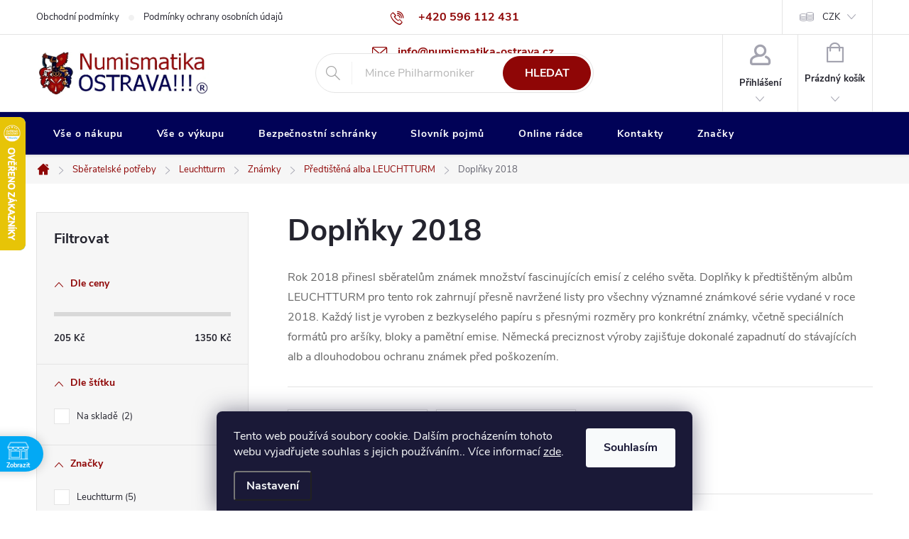

--- FILE ---
content_type: text/html; charset=utf-8
request_url: https://www.numismatika-ostrava.cz/doplnky-2018-2/
body_size: 44063
content:
<!doctype html><html lang="cs" dir="ltr" class="header-background-light external-fonts-loaded"><head><meta charset="utf-8" /><meta name="viewport" content="width=device-width,initial-scale=1" /><title>Doplňky alb LEUCHTTURM 2018 | Numismatika Ostrava</title><link rel="preconnect" href="https://cdn.myshoptet.com" /><link rel="dns-prefetch" href="https://cdn.myshoptet.com" /><link rel="preload" href="https://cdn.myshoptet.com/prj/dist/master/cms/libs/jquery/jquery-1.11.3.min.js" as="script" /><link href="https://cdn.myshoptet.com/prj/dist/master/cms/templates/frontend_templates/shared/css/font-face/source-sans-3.css" rel="stylesheet"><link href="https://cdn.myshoptet.com/prj/dist/master/cms/templates/frontend_templates/shared/css/font-face/exo-2.css" rel="stylesheet"><script>
dataLayer = [];
dataLayer.push({'shoptet' : {
    "pageId": 10134,
    "pageType": "category",
    "currency": "CZK",
    "currencyInfo": {
        "decimalSeparator": ",",
        "exchangeRate": 1,
        "priceDecimalPlaces": 2,
        "symbol": "K\u010d",
        "symbolLeft": 0,
        "thousandSeparator": " "
    },
    "language": "cs",
    "projectId": 435694,
    "category": {
        "guid": "4601a6ae-3d4c-11ec-bf63-bc97e1a74491",
        "path": "Sb\u011bratelsk\u00e9 pot\u0159eby | Leuchtturm | Zn\u00e1mky | P\u0159edti\u0161t\u011bn\u00e1 alba LEUCHTTURM | Dopl\u0148ky 2018",
        "parentCategoryGuid": "bb95b348-3d4b-11ec-88c0-bc97e1a74491"
    },
    "cartInfo": {
        "id": null,
        "freeShipping": false,
        "freeShippingFrom": 0,
        "leftToFreeGift": {
            "formattedPrice": "0 K\u010d",
            "priceLeft": 0
        },
        "freeGift": false,
        "leftToFreeShipping": {
            "priceLeft": 0,
            "dependOnRegion": 0,
            "formattedPrice": "0 K\u010d"
        },
        "discountCoupon": [],
        "getNoBillingShippingPrice": {
            "withoutVat": 0,
            "vat": 0,
            "withVat": 0
        },
        "cartItems": [],
        "taxMode": "ORDINARY"
    },
    "cart": [],
    "customer": {
        "priceRatio": 1,
        "priceListId": 1,
        "groupId": null,
        "registered": false,
        "mainAccount": false
    }
}});
dataLayer.push({'cookie_consent' : {
    "marketing": "denied",
    "analytics": "denied"
}});
document.addEventListener('DOMContentLoaded', function() {
    shoptet.consent.onAccept(function(agreements) {
        if (agreements.length == 0) {
            return;
        }
        dataLayer.push({
            'cookie_consent' : {
                'marketing' : (agreements.includes(shoptet.config.cookiesConsentOptPersonalisation)
                    ? 'granted' : 'denied'),
                'analytics': (agreements.includes(shoptet.config.cookiesConsentOptAnalytics)
                    ? 'granted' : 'denied')
            },
            'event': 'cookie_consent'
        });
    });
});
</script>

<!-- Google Tag Manager -->
<script>(function(w,d,s,l,i){w[l]=w[l]||[];w[l].push({'gtm.start':
new Date().getTime(),event:'gtm.js'});var f=d.getElementsByTagName(s)[0],
j=d.createElement(s),dl=l!='dataLayer'?'&l='+l:'';j.async=true;j.src=
'https://www.googletagmanager.com/gtm.js?id='+i+dl;f.parentNode.insertBefore(j,f);
})(window,document,'script','dataLayer','GTM-K7JZRQN');</script>
<!-- End Google Tag Manager -->

<meta property="og:type" content="website"><meta property="og:site_name" content="numismatika-ostrava.cz"><meta property="og:url" content="https://www.numismatika-ostrava.cz/doplnky-2018-2/"><meta property="og:title" content="Doplňky alb LEUCHTTURM 2018 | Numismatika Ostrava"><meta name="author" content="Numismatika Ostrava"><meta name="web_author" content="Shoptet.cz"><meta name="dcterms.rightsHolder" content="www.numismatika-ostrava.cz"><meta name="robots" content="index,follow"><meta property="og:image" content="https://cdn.myshoptet.com/usr/www.numismatika-ostrava.cz/user/front_images/ogImage/doplnky-2018-sbe.png"><meta property="og:description" content="Přesné doplňky k předtištěným albům LEUCHTTURM pro známky z roku 2018. Bezkyselé listy pro všechny významné emise ze 180 zemí světa s UV ochranou."><meta name="description" content="Přesné doplňky k předtištěným albům LEUCHTTURM pro známky z roku 2018. Bezkyselé listy pro všechny významné emise ze 180 zemí světa s UV ochranou."><style>:root {--color-primary: #8f0606;--color-primary-h: 0;--color-primary-s: 92%;--color-primary-l: 29%;--color-primary-hover: #b51c1c;--color-primary-hover-h: 0;--color-primary-hover-s: 73%;--color-primary-hover-l: 41%;--color-secondary: #13961b;--color-secondary-h: 124;--color-secondary-s: 78%;--color-secondary-l: 33%;--color-secondary-hover: #1b8330;--color-secondary-hover-h: 132;--color-secondary-hover-s: 66%;--color-secondary-hover-l: 31%;--color-tertiary: #e7c407;--color-tertiary-h: 51;--color-tertiary-s: 94%;--color-tertiary-l: 47%;--color-tertiary-hover: #e7c407;--color-tertiary-hover-h: 51;--color-tertiary-hover-s: 94%;--color-tertiary-hover-l: 47%;--color-header-background: #ffffff;--template-font: "Source Sans 3";--template-headings-font: "Exo 2";--header-background-url: url("[data-uri]");--cookies-notice-background: #1A1937;--cookies-notice-color: #F8FAFB;--cookies-notice-button-hover: #f5f5f5;--cookies-notice-link-hover: #27263f;--templates-update-management-preview-mode-content: "Náhled aktualizací šablony je aktivní pro váš prohlížeč."}</style>
    <script>var shoptet = shoptet || {};</script>
    <script src="https://cdn.myshoptet.com/prj/dist/master/shop/dist/main-3g-header.js.05f199e7fd2450312de2.js"></script>
<!-- User include --><!-- service 776(417) html code header -->
<link type="text/css" rel="stylesheet" media="all"  href="https://cdn.myshoptet.com/usr/paxio.myshoptet.com/user/documents/blank/style.css?v1602546"/>
<link href="https://cdn.myshoptet.com/prj/dist/master/shop/dist/font-shoptet-11.css.62c94c7785ff2cea73b2.css" rel="stylesheet">
<link href="https://cdn.myshoptet.com/usr/paxio.myshoptet.com/user/documents/blank/ikony.css?v9" rel="stylesheet">
<link type="text/css" rel="stylesheet" media="screen"  href="https://cdn.myshoptet.com/usr/paxio.myshoptet.com/user/documents/blank/preklady.css?v27" />
<link rel="stylesheet" href="https://cdn.myshoptet.com/usr/paxio.myshoptet.com/user/documents/blank/Slider/slick.css" />
<link rel="stylesheet" href="https://cdn.myshoptet.com/usr/paxio.myshoptet.com/user/documents/blank/Slider/slick-theme.css?v4" />
<link rel="stylesheet" href="https://cdn.myshoptet.com/usr/paxio.myshoptet.com/user/documents/blank/Slider/slick-classic.css?v3" />

<!-- api 426(80) html code header -->
<link rel="stylesheet" href="https://cdn.myshoptet.com/usr/api2.dklab.cz/user/documents/_doplnky/navstivene/435694/8/435694_8.css" type="text/css" /><style> :root { --dklab-lastvisited-background-color: #FFFFFF; } </style>
<!-- api 428(82) html code header -->
<link rel="stylesheet" href="https://cdn.myshoptet.com/usr/api2.dklab.cz/user/documents/_doplnky/oblibene/435694/15/435694_15.css" type="text/css" /><style>
        :root {
            --dklab-favourites-flag-color: #A30000;
            --dklab-favourites-flag-text-color: #FFFFFF;
            --dklab-favourites-add-text-color: #000000;            
            --dklab-favourites-remove-text-color: #A30000;            
            --dklab-favourites-add-text-detail-color: #000000;            
            --dklab-favourites-remove-text-detail-color: #A30000;            
            --dklab-favourites-header-icon-color: #000000;            
            --dklab-favourites-counter-color: #000000;            
        } </style>
<!-- api 491(143) html code header -->
<link rel="stylesheet" href="https://cdn.myshoptet.com/usr/api2.dklab.cz/user/documents/_doplnky/doprava/435694/27/435694_27.css" type="text/css" /><style>
        :root {
            --dklab-background-color: #000000;
            --dklab-foreground-color: #FFFFFF;
            --dklab-transport-background-color: #CC3333;
            --dklab-transport-foreground-color: #FFFFFF;
            --dklab-gift-background-color: #CC3333;
            --dklab-gift-foreground-color: #FFFFFF;
        }</style>
<!-- api 706(352) html code header -->
<link rel="stylesheet" href="https://cdn.myshoptet.com/usr/api2.dklab.cz/user/documents/_doplnky/zalozky/435694/974/435694_974.css" type="text/css" /><style>
        :root {
            
        }
        </style>
<!-- api 1556(1155) html code header -->
<script>
    var shoptetakCopyDisableSettings={"rightClick":true,"textCopy":true,"imgCopy":true,"adminDisable":true,"productsTitlesDisable":false,"categoryDisable":false,"pagesDisable":true,"urlAddressOne":"https:\/\/www.numismatika-ostrava.cz\/kontakty\/","urlAddressTwo":"https:\/\/www.numismatika-ostrava.cz\/oblibene\/","urlAddressThree":"","urlAddressFour":"","urlAddressFive":""};

    const rootCopy = document.documentElement;
</script>

<!-- api 473(125) html code header -->

                <style>
                    #order-billing-methods .radio-wrapper[data-guid="33a6a100-8d5d-11ef-a8aa-621186d8e929"]:not(.cgapplepay), #order-billing-methods .radio-wrapper[data-guid="33b0d38b-8d5d-11ef-a8aa-621186d8e929"]:not(.cggooglepay), #order-billing-methods .radio-wrapper[data-guid="349c377e-8d5d-11ef-a8aa-621186d8e929"]:not(.cgapplepay), #order-billing-methods .radio-wrapper[data-guid="34a63a65-8d5d-11ef-a8aa-621186d8e929"]:not(.cggooglepay) {
                        display: none;
                    }
                </style>
                <script type="text/javascript">
                    document.addEventListener('DOMContentLoaded', function() {
                        if (getShoptetDataLayer('pageType') === 'billingAndShipping') {
                            
                try {
                    if (window.ApplePaySession && window.ApplePaySession.canMakePayments()) {
                        
                        if (document.querySelector('#order-billing-methods .radio-wrapper[data-guid="33a6a100-8d5d-11ef-a8aa-621186d8e929"]')) {
                            document.querySelector('#order-billing-methods .radio-wrapper[data-guid="33a6a100-8d5d-11ef-a8aa-621186d8e929"]').classList.add('cgapplepay');
                        }
                        

                        if (document.querySelector('#order-billing-methods .radio-wrapper[data-guid="349c377e-8d5d-11ef-a8aa-621186d8e929"]')) {
                            document.querySelector('#order-billing-methods .radio-wrapper[data-guid="349c377e-8d5d-11ef-a8aa-621186d8e929"]').classList.add('cgapplepay');
                        }
                        
                    }
                } catch (err) {} 
            
                            
                const cgBaseCardPaymentMethod = {
                        type: 'CARD',
                        parameters: {
                            allowedAuthMethods: ["PAN_ONLY", "CRYPTOGRAM_3DS"],
                            allowedCardNetworks: [/*"AMEX", "DISCOVER", "INTERAC", "JCB",*/ "MASTERCARD", "VISA"]
                        }
                };
                
                function cgLoadScript(src, callback)
                {
                    var s,
                        r,
                        t;
                    r = false;
                    s = document.createElement('script');
                    s.type = 'text/javascript';
                    s.src = src;
                    s.onload = s.onreadystatechange = function() {
                        if ( !r && (!this.readyState || this.readyState == 'complete') )
                        {
                            r = true;
                            callback();
                        }
                    };
                    t = document.getElementsByTagName('script')[0];
                    t.parentNode.insertBefore(s, t);
                } 
                
                function cgGetGoogleIsReadyToPayRequest() {
                    return Object.assign(
                        {},
                        {
                            apiVersion: 2,
                            apiVersionMinor: 0
                        },
                        {
                            allowedPaymentMethods: [cgBaseCardPaymentMethod]
                        }
                    );
                }

                function onCgGooglePayLoaded() {
                    let paymentsClient = new google.payments.api.PaymentsClient({environment: 'PRODUCTION'});
                    paymentsClient.isReadyToPay(cgGetGoogleIsReadyToPayRequest()).then(function(response) {
                        if (response.result) {
                            
                        if (document.querySelector('#order-billing-methods .radio-wrapper[data-guid="33b0d38b-8d5d-11ef-a8aa-621186d8e929"]')) {
                            document.querySelector('#order-billing-methods .radio-wrapper[data-guid="33b0d38b-8d5d-11ef-a8aa-621186d8e929"]').classList.add('cggooglepay');
                        }
                        

                        if (document.querySelector('#order-billing-methods .radio-wrapper[data-guid="34a63a65-8d5d-11ef-a8aa-621186d8e929"]')) {
                            document.querySelector('#order-billing-methods .radio-wrapper[data-guid="34a63a65-8d5d-11ef-a8aa-621186d8e929"]').classList.add('cggooglepay');
                        }
                        	 	 	 	 	 
                        }
                    })
                    .catch(function(err) {});
                }
                
                cgLoadScript('https://pay.google.com/gp/p/js/pay.js', onCgGooglePayLoaded);
            
                        }
                    });
                </script> 
                
<!-- api 608(256) html code header -->
<link rel="stylesheet" href="https://cdn.myshoptet.com/usr/api2.dklab.cz/user/documents/_doplnky/bannery/435694/3179/435694_3179.css" type="text/css" /><style>
        :root {
            --dklab-bannery-b-hp-padding: 15px;
            --dklab-bannery-b-hp-box-padding: 0px;
            --dklab-bannery-b-hp-big-screen: 33.333%;
            --dklab-bannery-b-hp-medium-screen: 33.333%;
            --dklab-bannery-b-hp-small-screen: 33.333%;
            --dklab-bannery-b-hp-tablet-screen: 33.333%;
            --dklab-bannery-b-hp-mobile-screen: 33.333%;

            --dklab-bannery-i-hp-icon-color: #04045B;
            --dklab-bannery-i-hp-color: #000000;
            --dklab-bannery-i-hp-background: #FFFFFF;            
            
            --dklab-bannery-i-d-icon-color: #000000;
            --dklab-bannery-i-d-color: #000000;
            --dklab-bannery-i-d-background: #FFFFFF;


            --dklab-bannery-i-hp-w-big-screen: 5;
            --dklab-bannery-i-hp-w-medium-screen: 4;
            --dklab-bannery-i-hp-w-small-screen: 4;
            --dklab-bannery-i-hp-w-tablet-screen: 4;
            --dklab-bannery-i-hp-w-mobile-screen: 3;
            
            --dklab-bannery-i-d-w-big-screen: 4;
            --dklab-bannery-i-d-w-medium-screen: 4;
            --dklab-bannery-i-d-w-small-screen: 4;
            --dklab-bannery-i-d-w-tablet-screen: 4;
            --dklab-bannery-i-d-w-mobile-screen: 3;

        }</style>
<!-- api 690(337) html code header -->
<script>var ophWidgetData={"lang":"cs","link":"https:\/\/www.numismatika.online\/kontakty\/","logo":true,"expanded":false,"lunchShow":true,"checkHoliday":true,"showWidgetStart":"00:00","showWidgetEnd":"23:59","beforeOpenStore":"960","beforeCloseStore":"60","openingHours":[{"day":1,"openHour":"09:00","closeHour":"17:00","openPause":"12:00","closePause":"13:00","closed":false},{"day":2,"openHour":"09:00","closeHour":"17:00","openPause":"12:00","closePause":"13:00","closed":false},{"day":3,"openHour":"09:00","closeHour":"17:00","openPause":"12:00","closePause":"13:00","closed":false},{"day":4,"openHour":"09:00","closeHour":"17:00","openPause":"12:00","closePause":"13:00","closed":false},{"day":5,"openHour":"09:00","closeHour":"17:00","openPause":"12:00","closePause":"13:00","closed":false},{"day":6,"openHour":"","closeHour":"","openPause":"","closePause":"","closed":true},{"day":7,"openHour":"","closeHour":"","openPause":"","closePause":"","closed":true}],"excludes":[],"holidayList":["01-01","01-05","08-05","05-07","06-07","28-09","28-10","17-11","24-12","25-12","26-12"],"todayLongFormat":true,"logoFilemanager":"","colors":{"bg_header_color":"","bg_logo_color":"","bg_title_color":"","bg_preopen_color":"#03a9f4","bg_open_color":"#4caf50","bg_pause_color":"#ff9800","bg_preclose_color":"#ff6f00","bg_close_color":"#e94b4b","color_exception_day":"#e94b4b"},"address":"<p><strong>Numismatika Ostrava, U Tisk\u00e1rny 1, Ostrava - P\u0159\u00edvoz<\/strong><\/p>","icon":"icon-02","bottomPosition":0,"showDetailOnExpand":true,"disableDetail":false,"disableDetailTable":false,"hideOnMobile":false,"weekTurnOff":[],"directPosition":"ltr"}</script>
<!-- api 1567(1162) html code header -->
<script>
    var shoptetakGridChangeSettings={"inlineProducts":true,"inlineProductsMobile":false,"twoProducts":false,"twoProductsMobile":false,"threeProducts":true,"fourProducts":false,"fiveProducts":false,"mobileActive":false,"optionsPosition":"right"};

    const rootGrid = document.documentElement;

    if(shoptetakGridChangeSettings.inlineProducts){rootGrid.classList.add("st-pr-inline");}
    if(shoptetakGridChangeSettings.twoProducts){rootGrid.classList.add("st-pr-two");}
    if(shoptetakGridChangeSettings.threeProducts){rootGrid.classList.add("st-pr-three");}
    if(shoptetakGridChangeSettings.fourProducts){rootGrid.classList.add("st-pr-four");}
    if(shoptetakGridChangeSettings.fiveProducts){rootGrid.classList.add("st-pr-five");}
    if(shoptetakGridChangeSettings.optionsPosition === 'left'){rootGrid.classList.add("st-pr-left");}

    if(shoptetakGridChangeSettings.mobileActive){
        rootGrid.classList.add("st-pr-mob-active");

        if(shoptetakGridChangeSettings.inlineProductsMobile){rootGrid.classList.add("st-pr-inline-mob");}
        if(shoptetakGridChangeSettings.twoProductsMobile){rootGrid.classList.add("st-pr-two-mob");}
    }
</script>

<!-- api 2451(1952) html code header -->
<script async src="https://scripts.luigisbox.tech/LBX-243838.js"></script><meta name="luigisbox-tracker-id" content="211495-935853,de"/><meta name="luigisbox-tracker-id" content="211495-935956,hu"/><meta name="luigisbox-tracker-id" content="211495-243838,cs"/><meta name="luigisbox-tracker-id" content="211495-935962,pl"/><meta name="luigisbox-tracker-id" content="211495-935992,ro"/><meta name="luigisbox-tracker-id" content="211495-935890,vi"/><meta name="luigisbox-tracker-id" content="211495-935735,sk"/><meta name="luigisbox-tracker-id" content="211495-935781,en"/><script type="text/javascript">const isPlpEnabled = sessionStorage.getItem('lbPlpEnabled') === 'true';if (isPlpEnabled) {const style = document.createElement("style");style.type = "text/css";style.id = "lb-plp-style";style.textContent = `body.type-category #content-wrapper,body.type-search #content-wrapper,body.type-category #content,body.type-search #content,body.type-category #content-in,body.type-search #content-in,body.type-category #main-in,body.type-search #main-in {min-height: 100vh;}body.type-category #content-wrapper > *,body.type-search #content-wrapper > *,body.type-category #content > *,body.type-search #content > *,body.type-category #content-in > *,body.type-search #content-in > *,body.type-category #main-in > *,body.type-search #main-in > * {display: none;}`;document.head.appendChild(style);}</script>
<!-- service 605(253) html code header -->
<link rel="stylesheet" href="https://cdn.myshoptet.com/usr/shoptet.tomashlad.eu/user/documents/extras/notifications-v2/screen.min.css?v=26"/>

<!-- service 608(256) html code header -->
<link rel="stylesheet" href="https://cdn.myshoptet.com/usr/api.dklab.cz/user/documents/fontawesome/css/all.css?v=1.02" type="text/css" />
<!-- service 629(277) html code header -->
<link href="https://cdn.myshoptet.com/usr/fvstudio.myshoptet.com/user/documents/addons/topproduct.min.css?22.8.1" rel="stylesheet">

<style>
</style>


<!-- service 640(287) html code header -->
<link rel="stylesheet" media="screen" href="https://cdn.myshoptet.com/usr/fvstudio.myshoptet.com/user/documents/datum-doruceni/css/global.css?v=1.09" />
<link rel="stylesheet" media="screen" href="https://cdn.myshoptet.com/usr/fvstudio.myshoptet.com/user/documents/datum-doruceni/css/Classic.css?v=1.95" />


<!-- service 690(337) html code header -->
<link href="https://cdn.myshoptet.com/usr/mcore.myshoptet.com/user/documents/upload/addon01/ophWidget.min.css?v=1.6.9" rel="stylesheet" />


<!-- service 777(418) html code header -->
<link rel="stylesheet" href="https://cdn.myshoptet.com/usr/shoptet.tomashlad.eu/user/documents/extras/premium-carousel/screen.min.css?v=23"/>

<style>
@media only screen and (max-width: 600px) {
  body.type-index #carousel .carousel-control:before, body.type-index #homepage-banner .carousel-control:before {color: #000;}
}
</style>
<!-- service 421(75) html code header -->
<style>
body:not(.template-07):not(.template-09):not(.template-10):not(.template-11):not(.template-12):not(.template-13):not(.template-14) #return-to-top i::before {content: 'a';}
#return-to-top i:before {content: '\e911';}
#return-to-top {
z-index: 99999999;
    position: fixed;
    bottom: 45px;
    right: 20px;
background: rgba(0, 0, 0, 0.7);
    width: 50px;
    height: 50px;
    display: block;
    text-decoration: none;
    -webkit-border-radius: 35px;
    -moz-border-radius: 35px;
    border-radius: 35px;
    display: none;
    -webkit-transition: all 0.3s linear;
    -moz-transition: all 0.3s ease;
    -ms-transition: all 0.3s ease;
    -o-transition: all 0.3s ease;
    transition: all 0.3s ease;
}
#return-to-top i {color: #fff;margin: -10px 0 0 -10px;position: relative;left: 50%;top: 50%;font-size: 19px;-webkit-transition: all 0.3s ease;-moz-transition: all 0.3s ease;-ms-transition: all 0.3s ease;-o-transition: all 0.3s ease;transition: all 0.3s ease;height: 20px;width: 20px;text-align: center;display: block;font-style: normal;}
#return-to-top:hover {
    background: rgba(0, 0, 0, 0.9);
}
#return-to-top:hover i {
    color: #fff;
}
.icon-chevron-up::before {
font-weight: bold;
}
.ordering-process #return-to-top{display: none !important;}
</style>
<!-- service 857(496) html code header -->
<link href="https://cdn.myshoptet.com/usr/fvstudio.myshoptet.com/user/documents/addons/goodsreservation.min.css?22.7.1" rel="stylesheet">

<style>
.fvscgr-component.mobile .fvscgr-top-header-wrapper.fvscgr-show-popup.fvscgr-mobile-widget-opened .container #fvscgr-popup-close {display:block;}
</style>
<!-- service 1228(847) html code header -->
<link 
rel="stylesheet" 
href="https://cdn.myshoptet.com/usr/dmartini.myshoptet.com/user/documents/upload/dmartini/shop_rating/shop_rating.min.css?140"
data-author="Dominik Martini" 
data-author-web="dmartini.cz">
<!-- service 417(71) html code header -->
<style>
@media screen and (max-width: 767px) {
body.sticky-mobile:not(.paxio-merkur):not(.venus) .dropdown {display: none !important;}
body.sticky-mobile:not(.paxio-merkur):not(.venus) .languagesMenu{right: 98px; position: absolute;}
body.sticky-mobile:not(.paxio-merkur):not(.venus) .languagesMenu .caret{display: none !important;}
body.sticky-mobile:not(.paxio-merkur):not(.venus) .languagesMenu.open .languagesMenu__content {display: block;right: 0;left: auto;}
.template-12 #header .site-name {max-width: 40% !important;}
}
@media screen and (-ms-high-contrast: active), (-ms-high-contrast: none) {
.template-12 #header {position: fixed; width: 100%;}
.template-12 #content-wrapper.content-wrapper{padding-top: 80px;}
}
.sticky-mobile #header-image{display: none;}
@media screen and (max-width: 640px) {
.template-04.sticky-mobile #header-cart{position: fixed;top: 3px;right: 92px;}
.template-04.sticky-mobile #header-cart::before {font-size: 32px;}
.template-04.sticky-mobile #header-cart strong{display: none;}
}
@media screen and (min-width: 641px) {
.dklabGarnet #main-wrapper {overflow: visible !important;}
}
.dklabGarnet.sticky-mobile #logo img {top: 0 !important;}
@media screen and (min-width: 768px){
.top-navigation-bar .site-name {display: none;}
}
/*NOVÁ VERZE MOBILNÍ HLAVIČKY*/
@media screen and (max-width: 767px){
.scrolled-down body:not(.ordering-process):not(.search-window-visible) .top-navigation-bar {transform: none !important;}
.scrolled-down body:not(.ordering-process):not(.search-window-visible) #header .site-name {transform: none !important;}
.scrolled-down body:not(.ordering-process):not(.search-window-visible) #header .cart-count {transform: none !important;}
.scrolled-down #header {transform: none !important;}

body.template-11.mobile-header-version-1:not(.paxio-merkur):not(.venus) .top-navigation-bar .site-name{display: none !important;}
body.template-11.mobile-header-version-1:not(.paxio-merkur):not(.venus) #header .cart-count {top: -39px !important;position: absolute !important;}
.template-11.sticky-mobile.mobile-header-version-1 .responsive-tools > a[data-target="search"] {visibility: visible;}
.template-12.mobile-header-version-1 #header{position: fixed !important;}
.template-09.mobile-header-version-1.sticky-mobile .top-nav .subnav-left {visibility: visible;}
}

/*Disco*/
@media screen and (min-width: 768px){
.template-13:not(.jupiter) #header, .template-14 #header{position: sticky;top: 0;z-index: 8;}
.template-14.search-window-visible #header{z-index: 9999;}
body.navigation-hovered::before {z-index: 7;}
/*
.template-13 .top-navigation-bar{z-index: 10000;}
.template-13 .popup-widget {z-index: 10001;}
*/
.scrolled .template-13 #header, .scrolled .template-14 #header{box-shadow: 0 2px 10px rgba(0,0,0,0.1);}
.search-focused::before{z-index: 8;}
.top-navigation-bar{z-index: 9;position: relative;}
.paxio-merkur.top-navigation-menu-visible #header .search-form .form-control {z-index: 1;}
.paxio-merkur.top-navigation-menu-visible .search-form::before {z-index: 1;}
.scrolled .popup-widget.cart-widget {position: fixed;top: 68px !important;}

/* MERKUR */
.paxio-merkur.sticky-mobile.template-11 #oblibeneBtn{line-height: 70px !important;}
}


/* VENUS */
@media screen and (min-width: 768px){
.venus.sticky-mobile:not(.ordering-process) #header {position: fixed !important;width: 100%;transform: none !important;translate: none !important;box-shadow: 0 2px 10px rgba(0,0,0,0.1);visibility: visible !important;opacity: 1 !important;}
.venus.sticky-mobile:not(.ordering-process) .overall-wrapper{padding-top: 160px;}
.venus.sticky-mobile.type-index:not(.ordering-process) .overall-wrapper{padding-top: 85px;}
.venus.sticky-mobile:not(.ordering-process) #content-wrapper.content-wrapper {padding-top: 0 !important;}
}
@media screen and (max-width: 767px){
.template-14 .top-navigation-bar > .site-name{display: none !important;}
.template-14 #header .header-top .header-top-wrapper .site-name{margin: 0;}
}
/* JUPITER */
@media screen and (max-width: 767px){
.scrolled-down body.jupiter:not(.ordering-process):not(.search-window-visible) #header .site-name {-webkit-transform: translateX(-50%) !important;transform: translateX(-50%) !important;}
}
@media screen and (min-width: 768px){
.jupiter.sticky-header #header::after{display: none;}
.jupiter.sticky-header #header{position: fixed; top: 0; width: 100%;z-index: 99;}
.jupiter.sticky-header.ordering-process #header{position: relative;}
.jupiter.sticky-header .overall-wrapper{padding-top: 182px;}
.jupiter.sticky-header.ordering-process .overall-wrapper{padding-top: 0;}
.jupiter.sticky-header #header .header-top {height: 80px;}
}
</style>
<!-- service 425(79) html code header -->
<style>
.hodnoceni:before{content: "Jak o nás mluví zákazníci";}
.hodnoceni.svk:before{content: "Ako o nás hovoria zákazníci";}
.hodnoceni.hun:before{content: "Mit mondanak rólunk a felhasználók";}
.hodnoceni.pl:before{content: "Co mówią o nas klienci";}
.hodnoceni.eng:before{content: "Customer reviews";}
.hodnoceni.de:before{content: "Was unsere Kunden über uns denken";}
.hodnoceni.ro:before{content: "Ce spun clienții despre noi";}
.hodnoceni{margin: 20px auto;}
body:not(.paxio-merkur):not(.venus):not(.jupiter) .hodnoceni .vote-wrap {border: 0 !important;width: 24.5%;flex-basis: 25%;padding: 10px 20px !important;display: inline-block;margin: 0;vertical-align: top;}
.multiple-columns-body #content .hodnoceni .vote-wrap {width: 49%;flex-basis: 50%;}
.hodnoceni .votes-wrap {display: block; border: 1px solid #f7f7f7;margin: 0;width: 100%;max-width: none;padding: 10px 0; background: #fff;}
.hodnoceni .vote-wrap:nth-child(n+5){display: none !important;}
.hodnoceni:before{display: block;font-size: 18px;padding: 10px 20px;background: #fcfcfc;}
.sidebar .hodnoceni .vote-pic, .sidebar .hodnoceni .vote-initials{display: block;}
.sidebar .hodnoceni .vote-wrap, #column-l #column-l-in .hodnoceni .vote-wrap {width: 100% !important; display: block;}
.hodnoceni > a{display: block;text-align: right;padding-top: 6px;}
.hodnoceni > a:after{content: "››";display: inline-block;margin-left: 2px;}
.sidebar .hodnoceni:before, #column-l #column-l-in .hodnoceni:before {background: none !important; padding-left: 0 !important;}
.template-10 .hodnoceni{max-width: 952px !important;}
.page-detail .hodnoceni > a{font-size: 14px;}
.page-detail .hodnoceni{margin-bottom: 30px;}
@media screen and (min-width: 992px) and (max-width: 1199px) {
.hodnoceni .vote-rating{display: block;}
.hodnoceni .vote-time{display: block;margin-top: 3px;}
.hodnoceni .vote-delimeter{display: none;}
}
@media screen and (max-width: 991px) {
body:not(.paxio-merkur):not(.venus):not(.jupiter) .hodnoceni .vote-wrap {width: 49%;flex-basis: 50%;}
.multiple-columns-body #content .hodnoceni .vote-wrap {width: 99%;flex-basis: 100%;}
}
@media screen and (max-width: 767px) {
body:not(.paxio-merkur):not(.venus):not(.jupiter) .hodnoceni .vote-wrap {width: 99%;flex-basis: 100%;}
}
.home #main-product .hodnoceni{margin: 0 0 60px 0;}
.hodnoceni .votes-wrap.admin-response{display: none !important;}
.hodnoceni .vote-pic {width: 100px;}
.hodnoceni .vote-delimeter{display: none;}
.hodnoceni .vote-rating{display: block;}
.hodnoceni .vote-time {display: block;margin-top: 5px;}
@media screen and (min-width: 768px){
.template-12 .hodnoceni{max-width: 747px; margin-left: auto; margin-right: auto;}
}
@media screen and (min-width: 992px){
.template-12 .hodnoceni{max-width: 972px;}
}
@media screen and (min-width: 1200px){
.template-12 .hodnoceni{max-width: 1418px;}
}
.template-14 .hodnoceni .vote-initials{margin: 0 auto;}
.vote-pic img::before {display: none;}
.hodnoceni + .hodnoceni {display: none;}
</style>
<!-- service 428(82) html code header -->
<style>
@font-face {
    font-family: 'oblibene';
    src:  url('https://cdn.myshoptet.com/usr/api2.dklab.cz/user/documents/_doplnky/oblibene/font/oblibene.eot?v1');
    src:  url('https://cdn.myshoptet.com/usr/api2.dklab.cz/user/documents/_doplnky/oblibene/font/oblibene.eot?v1#iefix') format('embedded-opentype'),
    url('https://cdn.myshoptet.com/usr/api2.dklab.cz/user/documents/_doplnky/oblibene/font/oblibene.ttf?v1') format('truetype'),
    url('https://cdn.myshoptet.com/usr/api2.dklab.cz/user/documents/_doplnky/oblibene/font/oblibene.woff?v1') format('woff'),
    url('https://cdn.myshoptet.com/usr/api2.dklab.cz/user/documents/_doplnky/oblibene/font/oblibene.svg?v1') format('svg');
    font-weight: normal;
    font-style: normal;
}
</style>
<script>
var dklabFavIndividual;
</script>
<!-- service 1108(732) html code header -->
<style>
.faq-item label::before{display: none !important;}
.faq-item label + div{display: none;}
.faq-item input:checked + label + div{display: block;padding: 0 20px;}
.faq-item{border: 1px solid #dadada;margin-bottom: 12px;}
.faq-item label{margin: 0 !important;cursor: pointer;padding: 16px 52px 16px 20px !important;width: 100%;color: #222 !important;background-color: #fff;font-size: 20px;position: relative !important;display: inline-block;}
.faq-item:hover{box-shadow: 0 0 10px rgba(0,0,0,0.1);}
.faq-item label::after{content: "\e911" !important;font-family: shoptet !important;right: 20px;position: absolute !important;line-height: 1 !important;font-size: 14px !important;top: 50% !important;margin-top: -8px;-webkit-transform: rotate(180deg) !important;transform: rotate(180deg) !important;background: none !important;color: #222 !important;left: auto !important;}
.faq-item input:checked + label::after{-webkit-transform: rotate(0deg) !important;transform: rotate(0deg) !important;}
.faq-item:not(.not-last){margin-bottom: 12px;}
.faq-item input{display: none;}

body.template-04 .faq-item label::after {content: "\e620" !important;}
</style>
<!-- service 1462(1076) html code header -->
<link rel="stylesheet" href="https://cdn.myshoptet.com/usr/webotvurci.myshoptet.com/user/documents/plugin-product-interconnection/css/all.min.css?v=27"> 
<!-- service 1472(1086) html code header -->
<link rel="stylesheet" href="https://cdn.myshoptet.com/usr/apollo.jakubtursky.sk/user/documents/assets/sipky/main.css?v=19">
<!-- service 1556(1155) html code header -->
<link rel="stylesheet" href="https://cdn.myshoptet.com/usr/shoptet.tomashlad.eu/user/documents/extras/copy-disable/screen.css?v=7">
<!-- service 1567(1162) html code header -->
<link rel="stylesheet" href="https://cdn.myshoptet.com/usr/shoptet.tomashlad.eu/user/documents/extras/grid-change/screen.css?v=0011">
<!-- service 1570(1164) html code header -->
<link rel="stylesheet" href="https://cdn.myshoptet.com/usr/shoptet.tomashlad.eu/user/documents/extras/products-auto-load/screen.css?v=0011">
<!-- service 1698(1282) html code header -->
<link rel="stylesheet" href="https://cdn.myshoptet.com/usr/apollo.jakubtursky.sk/user/documents/assets/banner-rating/main.css?v=18">
<!-- service 1709(1293) html code header -->
<style>
.shkRecapImgExtension {
    float: left;
    width: 50px;
    margin-right: 6px;
    margin-bottom: 2px;
}
.shkRecapImgExtension:not(:nth-of-type(1)) {
  display: none;
}

@media only screen and (max-width: 1200px) and (min-width: 992px) {
    .shkRecapImgExtension {
        width: 38px;
    }
    .template-13 .shkRecapImgExtension {
        margin-right: 0;
        margin-bottom: 5px;
        width: 100%;
    }
}
@media only screen and (max-width: 360px) {
	.shkRecapImgExtension {
        width: 38px;
    }
}
.template-08 #checkout-recapitulation a,
.template-06 #checkout-recapitulation a {
	display: inline;
}
@media only screen and (max-width: 760px) and (min-width: 640px) {
	.template-08 .shkRecapImgExtension {
		margin-right: 0;
        margin-bottom: 5px;
        width: 100%;
	}
  .template-08 #checkout-recapitulation a {
  	display: inline-block;
  }
}

@media only screen and (max-width: 992px) and (min-width: 640px) {
    .template-05 .shkRecapImgExtension,
    .template-04 .shkRecapImgExtension {
        width: 38px;
    }
}
</style>
<!-- project html code header -->
<link rel="apple-touch-icon" sizes="180x180" href="/user/documents/apple-touch-icon.png">
<link rel="icon" type="image/png" sizes="32x32" href="/user/documents/favicon-32x32.png">
<link rel="icon" type="image/png" sizes="192x192" href="/user/documents/android-chrome-192x192.png">
<link rel="icon" type="image/png" sizes="16x16" href="/user/documents/favicon-16x16.png">
<link rel="manifest" href="/user/documents/site.webmanifest">
<link rel="mask-icon" href="/user/documents/safari-pinned-tab.svg" color="#5bbad5">
<link rel="shortcut icon" href="/user/documents/favicon.ico">
<link rel="stylesheet" href="https://www.numismatika-ostrava.cz/user/documents/upload/main/table.css">
<meta name="msapplication-TileColor" content="#2d89ef">
<meta name="msapplication-config" content="/user/documents/browserconfig.xml">
<meta name="theme-color" content="#ffffff">
<style>
.site-msg.information, 
.site-msg.information .text {
    background-color: #008000 !important; /* Zelené pozadí */
    color: #ffffff !important; /* Bílý text */
    text-align: center; /* Zarovnání na střed */
}
</style>
<style>


/* ZMĚNA BARVY POZADÍ HLAVNÍHO MENU */
@media screen and (min-width: 768px) {
#header::after{background-color: #010257;} /* BARVA POZADÍ MENU */
.navigation-in {background-color: transparent;}
.navigation-in > ul > li > a, .submenu-arrow::after {color: white;} /* BARVA TEXTU V MENU */
.menu-helper::after {color: #fff;} /* BARVA HAMBURGERU */
}
</style>

<style>
/* PŘIDÁNÍ E-MAILOVÉ ADRESY DO HLAVIČKY WEBU */
@media screen and (min-width: 1200px){
.top-navigation-bar .project-email {display: inline-block;font-size: 16px;font-weight: bold;margin-left: 24px;color: var(--color-primary);}
a.project-email::before {content: '\e910';font-size: 16px;}
}
@media screen and (min-width: 360px) and (max-width: 767px){
.top-navigation-contacts{display: block !important;}
.top-navigation-contacts .project-phone{display: none !important;}
.top-navigation-contacts .project-email{display: block !important;position: absolute;right: 164px;top: 15px;color: #A3A3AF;}
a.project-email::before {content: '\e910';}
.top-navigation-contacts .project-email span{display: none;}
}
</style>
<style>
/* TRVALÉ ZOBRAZENÍ POLE PRO SLEVOVÝ KUPON */

.discount-coupon:not(.uplatneno) form {display: block;margin-top: 0;}
.kupon-odkaz{display: none;}
</style>
<style>
/* TLAČÍTKA SE ZAOBALENÝMI ROHY */
.btn:not(.cart-count), .compact-form .form-control, .pagination > a, .pagination > strong, a.login-btn{border-radius: 30px;}
</style>
<style>
/* ÚPARVA BARVY POZADÍ SYSTÉMOVÝCH PŘÍZNAKŮ (ŠTÍTKŮ) */

.flag.flag-action {background-color: #036400;} /* PŘÍZNAK AKCE */
.flag.flag-tip {background-color: #036400;} /* PŘÍZNAK TIP*/
.flag.flag-new {background-color: #036400;} /* PŘÍZNAK NOVINKA */
.flag.flag-gift {background-color: #036400;} /* PŘÍZNAK DÁREK ZDARMA */
.flag.flag-discount {background-color: #036400;} /* SLEVOVÉ KOLEČKO */


.fvstudio_cart-surcharge .quantity, 
.fvstudio_cart-surcharge .fvscgr-countdown {display:none;}
</style>


<style>:root {
/* Nastavenie štýlov, farieb*/

--banner-rating-border-radius: 10px;


--banner-rating-BG: #f6f6f6;


--banner-rating-BG-hover: ;


--banner-rating-title-color: #000000;


--banner-rating-text-color: black;


--banner-rating-number-color: #13961b;


--banner-rating-icon-color: #e7c407;


--banner-rating-btn-bg: #13961b;


--banner-rating-btn-bg-hover: #1b8330;


--banner-rating-btn-color: #fff;


--banner-rating-border-color: #e7c407;
}</style>



<style>

.box-categories h4 {
    background-color: #8f0606; /* Změňte na požadovanou barvu pozadí */
    color: white; /* Změňte na požadovanou barvu textu */
    padding: 10px; /* Můžete upravit podle potřeby */
    border-radius: 5px; /* Můžete přidat, pokud chcete zaoblené rohy */
}

.box-categories h4::before {
    content: "\f0c9"; /* Unicode pro hamburger menu z Font Awesome */
    font-family: 'Font Awesome 5 Free'; /* Jméno fontu */
    font-weight: 900; /* Zajistí správný styl ikony */
    margin-right: 8px; /* Přidá mezeru mezi ikonou a textem */
    display: inline-block; /* Zajistí, že se ikona zobrazí na správném místě */
    vertical-align: middle; /* Zajistí správné zarovnání s textem */
}

</style>


<style>
/* === TEXT "OBLÍBENÉ" - skrytý defaultně === */
.oblibene-text {
    display: none !important;
}

/* === TABLET A MOBIL - Skrytí tlačítka Oblíbené === */
@media (max-width: 991px) {
    .oblibeneBtn {
        display: none !important;
    }
}

/* === DESKTOP STYLING - POUZE 992px a větší === */
@media (min-width: 992px) {
    
    /* Společný styling pro všechna navigační tlačítka */
    .navigation-buttons > a,
    .navigation-buttons > .top-nav-button,
    .navigation-buttons > .oblibeneBtn,
    .navigation-buttons > .cart-count {
        display: inline-block !important;
        position: relative !important;
        height: 100% !important;
        vertical-align: top !important;
        min-width: 106px !important;
        width: 106px !important;
        padding-top: 15px !important;
        padding-bottom: 15px !important;
        padding-left: 0 !important;
        padding-right: 0 !important;
        border-left: 1px solid #E4E4E4 !important;
        text-align: center !important;
        color: #24242E !important;
        font-size: 13px !important;
        font-weight: bold !important;
        text-decoration: none !important;
        line-height: normal !important;
        box-sizing: border-box !important;
    }
    
    /* Poslední tlačítko (košík) má i pravý border */
    .navigation-buttons > a:last-child,
    .navigation-buttons > .cart-count {
        border-right: 1px solid #E4E4E4 !important;
    }
    
    /* Reset line-height pro oblibeneBtn */
    .oblibeneBtn {
        line-height: normal !important;
    }
    
    /* Text "Oblíbené" se zobrazí POUZE na desktopu BEZ scrollování */
    .oblibene-text {
        display: block !important;
        margin-top: 8px !important;
        font-size: 13px !important;
        font-weight: bold !important;
        color: #24242E !important;
        line-height: normal !important;
    }
    
    /* Hover efekty */
    .navigation-buttons > a:hover,
    .navigation-buttons > .top-nav-button:hover,
    .navigation-buttons > .oblibeneBtn:hover,
    .navigation-buttons > .cart-count:hover {
        color: #000 !important;
    }
    
    /* === STICKY MODE (při scrollování) - ŽÁDNÉ TEXTY === */
    
    /* Skrytí textu "Přihlášení" při scrollování */
    .sticky-mobile:not(.ordering-process) .top-nav-button-login > span {
        display: none !important;
    }
    
    /* Skrytí textu "Oblíbené" při scrollování */
    .sticky-mobile:not(.ordering-process) .oblibene-text {
        display: none !important;
    }
    
    /* Skrytí textu košíku (cena + počet) při scrollování */
    .sticky-mobile:not(.ordering-process) .cart-price,
    .sticky-mobile:not(.ordering-process) .cart-count > i {
        display: none !important;
    }
    
    /* Sjednocení padding při scrollování */
    .sticky-mobile:not(.ordering-process) .navigation-buttons > .top-nav-button,
    .sticky-mobile:not(.ordering-process) .navigation-buttons > .oblibeneBtn,
    .sticky-mobile:not(.ordering-process) #header .navigation-buttons > .cart-count {
        padding-top: 15px !important;
        padding-bottom: 15px !important;
    }
    
    /* Reset line-height pro Oblíbené i při scrollování */
    .sticky-mobile .oblibeneBtn,
    .paxio-merkur.sticky-mobile.template-11 #oblibeneBtn {
        line-height: normal !important;
    }
}
</style>
<!-- /User include --><link rel="canonical" href="https://www.numismatika-ostrava.cz/doplnky-2018-2/" />    <script>
        var _hwq = _hwq || [];
        _hwq.push(['setKey', '740441B17AFBE37C4108884F2D693968']);
        _hwq.push(['setTopPos', '100']);
        _hwq.push(['showWidget', '21']);
        (function() {
            var ho = document.createElement('script');
            ho.src = 'https://cz.im9.cz/direct/i/gjs.php?n=wdgt&sak=740441B17AFBE37C4108884F2D693968';
            var s = document.getElementsByTagName('script')[0]; s.parentNode.insertBefore(ho, s);
        })();
    </script>
<script>!function(){var t={9196:function(){!function(){var t=/\[object (Boolean|Number|String|Function|Array|Date|RegExp)\]/;function r(r){return null==r?String(r):(r=t.exec(Object.prototype.toString.call(Object(r))))?r[1].toLowerCase():"object"}function n(t,r){return Object.prototype.hasOwnProperty.call(Object(t),r)}function e(t){if(!t||"object"!=r(t)||t.nodeType||t==t.window)return!1;try{if(t.constructor&&!n(t,"constructor")&&!n(t.constructor.prototype,"isPrototypeOf"))return!1}catch(t){return!1}for(var e in t);return void 0===e||n(t,e)}function o(t,r,n){this.b=t,this.f=r||function(){},this.d=!1,this.a={},this.c=[],this.e=function(t){return{set:function(r,n){u(c(r,n),t.a)},get:function(r){return t.get(r)}}}(this),i(this,t,!n);var e=t.push,o=this;t.push=function(){var r=[].slice.call(arguments,0),n=e.apply(t,r);return i(o,r),n}}function i(t,n,o){for(t.c.push.apply(t.c,n);!1===t.d&&0<t.c.length;){if("array"==r(n=t.c.shift()))t:{var i=n,a=t.a;if("string"==r(i[0])){for(var f=i[0].split("."),s=f.pop(),p=(i=i.slice(1),0);p<f.length;p++){if(void 0===a[f[p]])break t;a=a[f[p]]}try{a[s].apply(a,i)}catch(t){}}}else if("function"==typeof n)try{n.call(t.e)}catch(t){}else{if(!e(n))continue;for(var l in n)u(c(l,n[l]),t.a)}o||(t.d=!0,t.f(t.a,n),t.d=!1)}}function c(t,r){for(var n={},e=n,o=t.split("."),i=0;i<o.length-1;i++)e=e[o[i]]={};return e[o[o.length-1]]=r,n}function u(t,o){for(var i in t)if(n(t,i)){var c=t[i];"array"==r(c)?("array"==r(o[i])||(o[i]=[]),u(c,o[i])):e(c)?(e(o[i])||(o[i]={}),u(c,o[i])):o[i]=c}}window.DataLayerHelper=o,o.prototype.get=function(t){var r=this.a;t=t.split(".");for(var n=0;n<t.length;n++){if(void 0===r[t[n]])return;r=r[t[n]]}return r},o.prototype.flatten=function(){this.b.splice(0,this.b.length),this.b[0]={},u(this.a,this.b[0])}}()}},r={};function n(e){var o=r[e];if(void 0!==o)return o.exports;var i=r[e]={exports:{}};return t[e](i,i.exports,n),i.exports}n.n=function(t){var r=t&&t.__esModule?function(){return t.default}:function(){return t};return n.d(r,{a:r}),r},n.d=function(t,r){for(var e in r)n.o(r,e)&&!n.o(t,e)&&Object.defineProperty(t,e,{enumerable:!0,get:r[e]})},n.o=function(t,r){return Object.prototype.hasOwnProperty.call(t,r)},function(){"use strict";n(9196)}()}();</script>    <!-- Global site tag (gtag.js) - Google Analytics -->
    <script async src="https://www.googletagmanager.com/gtag/js?id=16665207432"></script>
    <script>
        
        window.dataLayer = window.dataLayer || [];
        function gtag(){dataLayer.push(arguments);}
        

                    console.debug('default consent data');

            gtag('consent', 'default', {"ad_storage":"denied","analytics_storage":"denied","ad_user_data":"denied","ad_personalization":"denied","wait_for_update":500});
            dataLayer.push({
                'event': 'default_consent'
            });
        
        gtag('js', new Date());

        
                gtag('config', 'G-F40J7J4BV4', {"groups":"GA4","send_page_view":false,"content_group":"category","currency":"CZK","page_language":"cs"});
        
                gtag('config', 'AW-1016074488', {"allow_enhanced_conversions":true});
        
                gtag('config', 'AW-16665207432', {"allow_enhanced_conversions":true});
        
        
        
        
                    gtag('event', 'page_view', {"send_to":"GA4","page_language":"cs","content_group":"category","currency":"CZK"});
        
        
        
        
        
        
        
        
        
        
        
        
        
        document.addEventListener('DOMContentLoaded', function() {
            if (typeof shoptet.tracking !== 'undefined') {
                for (var id in shoptet.tracking.bannersList) {
                    gtag('event', 'view_promotion', {
                        "send_to": "UA",
                        "promotions": [
                            {
                                "id": shoptet.tracking.bannersList[id].id,
                                "name": shoptet.tracking.bannersList[id].name,
                                "position": shoptet.tracking.bannersList[id].position
                            }
                        ]
                    });
                }
            }

            shoptet.consent.onAccept(function(agreements) {
                if (agreements.length !== 0) {
                    console.debug('gtag consent accept');
                    var gtagConsentPayload =  {
                        'ad_storage': agreements.includes(shoptet.config.cookiesConsentOptPersonalisation)
                            ? 'granted' : 'denied',
                        'analytics_storage': agreements.includes(shoptet.config.cookiesConsentOptAnalytics)
                            ? 'granted' : 'denied',
                                                                                                'ad_user_data': agreements.includes(shoptet.config.cookiesConsentOptPersonalisation)
                            ? 'granted' : 'denied',
                        'ad_personalization': agreements.includes(shoptet.config.cookiesConsentOptPersonalisation)
                            ? 'granted' : 'denied',
                        };
                    console.debug('update consent data', gtagConsentPayload);
                    gtag('consent', 'update', gtagConsentPayload);
                    dataLayer.push(
                        { 'event': 'update_consent' }
                    );
                }
            });
        });
    </script>
<!-- Start Srovname.cz Pixel -->
<script type="text/plain" data-cookiecategory="analytics">
    !(function (e, n, t, a, s, o, r) {
        e[a] ||
        (((s = e[a] = function () {
            s.process ? s.process.apply(s, arguments) : s.queue.push(arguments);
        }).queue = []),
            ((o = n.createElement(t)).async = 1),
            (o.src = "https://tracking.srovname.cz/srovnamepixel.js"),
            (o.dataset.srv9 = "1"),
            (r = n.getElementsByTagName(t)[0]).parentNode.insertBefore(o, r));
    })(window, document, "script", "srovname");
    srovname("init", "9f736e87c9a78b67cbb4701de6e11aef");
</script>
<!-- End Srovname.cz Pixel -->
</head><body class="desktop id-10134 in-doplnky-2018-2 template-11 type-category multiple-columns-body columns-mobile-2 columns-3 blank-mode blank-mode-css ums_forms_redesign--off ums_a11y_category_page--on ums_discussion_rating_forms--off ums_flags_display_unification--on ums_a11y_login--off mobile-header-version-0">
        <div id="fb-root"></div>
        <script>
            window.fbAsyncInit = function() {
                FB.init({
//                    appId            : 'your-app-id',
                    autoLogAppEvents : true,
                    xfbml            : true,
                    version          : 'v19.0'
                });
            };
        </script>
        <script async defer crossorigin="anonymous" src="https://connect.facebook.net/cs_CZ/sdk.js"></script>
<!-- Google Tag Manager (noscript) -->
<noscript><iframe src="https://www.googletagmanager.com/ns.html?id=GTM-K7JZRQN"
height="0" width="0" style="display:none;visibility:hidden"></iframe></noscript>
<!-- End Google Tag Manager (noscript) -->

    <div class="siteCookies siteCookies--bottom siteCookies--dark js-siteCookies" role="dialog" data-testid="cookiesPopup" data-nosnippet>
        <div class="siteCookies__form">
            <div class="siteCookies__content">
                <div class="siteCookies__text">
                    Tento web používá soubory cookie. Dalším procházením tohoto webu vyjadřujete souhlas s jejich používáním.. Více informací <a href="https://www.numismatika.online/podminky-ochrany-osobnich-udaju/" target="\" _blank="" rel="\" noreferrer="">zde</a>.
                </div>
                <p class="siteCookies__links">
                    <button class="siteCookies__link js-cookies-settings" aria-label="Nastavení cookies" data-testid="cookiesSettings">Nastavení</button>
                </p>
            </div>
            <div class="siteCookies__buttonWrap">
                                <button class="siteCookies__button js-cookiesConsentSubmit" value="all" aria-label="Přijmout cookies" data-testid="buttonCookiesAccept">Souhlasím</button>
            </div>
        </div>
        <script>
            document.addEventListener("DOMContentLoaded", () => {
                const siteCookies = document.querySelector('.js-siteCookies');
                document.addEventListener("scroll", shoptet.common.throttle(() => {
                    const st = document.documentElement.scrollTop;
                    if (st > 1) {
                        siteCookies.classList.add('siteCookies--scrolled');
                    } else {
                        siteCookies.classList.remove('siteCookies--scrolled');
                    }
                }, 100));
            });
        </script>
    </div>
<a href="#content" class="skip-link sr-only">Přejít na obsah</a><div class="overall-wrapper"><div class="user-action"><div class="container"><div class="user-action-in"><div class="user-action-login popup-widget login-widget"><div class="popup-widget-inner"><h2 id="loginHeading">Přihlášení k vašemu účtu</h2><div id="customerLogin"><form action="/action/Customer/Login/" method="post" id="formLoginIncluded" class="csrf-enabled formLogin" data-testid="formLogin"><input type="hidden" name="referer" value="" /><div class="form-group"><div class="input-wrapper email js-validated-element-wrapper no-label"><input type="email" name="email" class="form-control" autofocus placeholder="E-mailová adresa (např. jan@novak.cz)" data-testid="inputEmail" autocomplete="email" required /></div></div><div class="form-group"><div class="input-wrapper password js-validated-element-wrapper no-label"><input type="password" name="password" class="form-control" placeholder="Heslo" data-testid="inputPassword" autocomplete="current-password" required /><span class="no-display">Nemůžete vyplnit toto pole</span><input type="text" name="surname" value="" class="no-display" /></div></div><div class="form-group"><div class="login-wrapper"><button type="submit" class="btn btn-secondary btn-text btn-login" data-testid="buttonSubmit">Přihlásit se</button><div class="password-helper"><a href="/registrace/" data-testid="signup" rel="nofollow">Nová registrace</a><a href="/klient/zapomenute-heslo/" rel="nofollow">Zapomenuté heslo</a></div></div></div><div class="social-login-buttons"><div class="social-login-buttons-divider"><span>nebo</span></div><div class="form-group"><a href="/action/Social/login/?provider=Google" class="login-btn google" rel="nofollow"><span class="login-google-icon"></span><strong>Přihlásit se přes Google</strong></a></div><div class="form-group"><a href="/action/Social/login/?provider=Seznam" class="login-btn seznam" rel="nofollow"><span class="login-seznam-icon"></span><strong>Přihlásit se přes Seznam</strong></a></div></div></form>
</div></div></div>
    <div id="cart-widget" class="user-action-cart popup-widget cart-widget loader-wrapper" data-testid="popupCartWidget" role="dialog" aria-hidden="true"><div class="popup-widget-inner cart-widget-inner place-cart-here"><div class="loader-overlay"><div class="loader"></div></div></div><div class="cart-widget-button"><a href="/kosik/" class="btn btn-conversion" id="continue-order-button" rel="nofollow" data-testid="buttonNextStep">Pokračovat do košíku</a></div></div></div>
</div></div><div class="top-navigation-bar" data-testid="topNavigationBar">

    <div class="container">

        <div class="top-navigation-contacts">
            <strong>Zákaznická podpora:</strong><a href="tel:+420596112431" class="project-phone" aria-label="Zavolat na +420596112431" data-testid="contactboxPhone"><span>+420 596 112 431</span></a><a href="mailto:info@numismatika-ostrava.cz" class="project-email" data-testid="contactboxEmail"><span>info@numismatika-ostrava.cz</span></a>        </div>

                            <div class="top-navigation-menu">
                <div class="top-navigation-menu-trigger"></div>
                <ul class="top-navigation-bar-menu">
                                            <li class="top-navigation-menu-item-39">
                            <a href="/obchodni-podminky/">Obchodní podmínky</a>
                        </li>
                                            <li class="top-navigation-menu-item-691">
                            <a href="/podminky-ochrany-osobnich-udaju/">Podmínky ochrany osobních údajů </a>
                        </li>
                                    </ul>
                <ul class="top-navigation-bar-menu-helper"></ul>
            </div>
        
        <div class="top-navigation-tools top-navigation-tools--language">
            <div class="responsive-tools">
                <a href="#" class="toggle-window" data-target="search" aria-label="Hledat" data-testid="linkSearchIcon"></a>
                                                            <a href="#" class="toggle-window" data-target="login"></a>
                                                    <a href="#" class="toggle-window" data-target="navigation" aria-label="Menu" data-testid="hamburgerMenu"></a>
            </div>
                <div class="dropdown">
        <span>Ceny v:</span>
        <button id="topNavigationDropdown" type="button" data-toggle="dropdown" aria-haspopup="true" aria-expanded="false">
            CZK
            <span class="caret"></span>
        </button>
        <ul class="dropdown-menu" aria-labelledby="topNavigationDropdown"><li><a href="/action/Currency/changeCurrency/?currencyCode=CZK" rel="nofollow">CZK</a></li><li><a href="/action/Currency/changeCurrency/?currencyCode=EUR" rel="nofollow">EUR</a></li><li><a href="/action/Currency/changeCurrency/?currencyCode=GBP" rel="nofollow">GBP</a></li><li><a href="/action/Currency/changeCurrency/?currencyCode=PLN" rel="nofollow">PLN</a></li><li><a href="/action/Currency/changeCurrency/?currencyCode=USD" rel="nofollow">USD</a></li></ul>
    </div>
            <a href="/login/?backTo=%2Fdoplnky-2018-2%2F" class="top-nav-button top-nav-button-login primary login toggle-window" data-target="login" data-testid="signin" rel="nofollow"><span>Přihlášení</span></a>        </div>

    </div>

</div>
<header id="header"><div class="container navigation-wrapper">
    <div class="header-top">
        <div class="site-name-wrapper">
            <div class="site-name"><a href="/" data-testid="linkWebsiteLogo"><img src="https://cdn.myshoptet.com/usr/www.numismatika-ostrava.cz/user/logos/logo-1-1-2-3.png" alt="Numismatika Ostrava" fetchpriority="low" /></a></div>        </div>
        <div class="search" itemscope itemtype="https://schema.org/WebSite">
            <meta itemprop="headline" content="Doplňky 2018"/><meta itemprop="url" content="https://www.numismatika-ostrava.cz"/><meta itemprop="text" content="Přesné doplňky k předtištěným albům LEUCHTTURM pro známky z roku 2018. Bezkyselé listy pro všechny významné emise ze 180 zemí světa s UV ochranou."/>            <form action="/action/ProductSearch/prepareString/" method="post"
    id="formSearchForm" class="search-form compact-form js-search-main"
    itemprop="potentialAction" itemscope itemtype="https://schema.org/SearchAction" data-testid="searchForm">
    <fieldset>
        <meta itemprop="target"
            content="https://www.numismatika-ostrava.cz/vyhledavani/?string={string}"/>
        <input type="hidden" name="language" value="cs"/>
        
            
<input
    type="search"
    name="string"
        class="query-input form-control search-input js-search-input"
    placeholder="Napište, co hledáte"
    autocomplete="off"
    required
    itemprop="query-input"
    aria-label="Vyhledávání"
    data-testid="searchInput"
>
            <button type="submit" class="btn btn-default" data-testid="searchBtn">Hledat</button>
        
    </fieldset>
</form>
        </div>
        <div class="navigation-buttons">
                
    <a href="/kosik/" class="btn btn-icon toggle-window cart-count" data-target="cart" data-hover="true" data-redirect="true" data-testid="headerCart" rel="nofollow" aria-haspopup="dialog" aria-expanded="false" aria-controls="cart-widget">
        
                <span class="sr-only">Nákupní košík</span>
        
            <span class="cart-price visible-lg-inline-block" data-testid="headerCartPrice">
                                    Prázdný košík                            </span>
        
    
            </a>
        </div>
    </div>
    <nav id="navigation" aria-label="Hlavní menu" data-collapsible="true"><div class="navigation-in menu"><ul class="menu-level-1" role="menubar" data-testid="headerMenuItems"><li class="menu-item-9456" role="none"><a href="/vse-o-nakupu/" data-testid="headerMenuItem" role="menuitem" aria-expanded="false"><b>Vše o nákupu</b></a></li>
<li class="menu-item-12344" role="none"><a href="/vse-o-vykupu/" data-testid="headerMenuItem" role="menuitem" aria-expanded="false"><b>Vše o výkupu</b></a></li>
<li class="menu-item-13579" role="none"><a href="/bezpecnostni-schranky/" data-testid="headerMenuItem" role="menuitem" aria-expanded="false"><b>Bezpečnostní schránky</b></a></li>
<li class="menu-item--23" role="none"><a href="/slovnik-pojmu/" data-testid="headerMenuItem" role="menuitem" aria-expanded="false"><b>Slovník pojmů</b></a></li>
<li class="menu-item-10962" role="none"><a href="/online-radce-/" data-testid="headerMenuItem" role="menuitem" aria-expanded="false"><b>Online rádce</b></a></li>
<li class="menu-item-29" role="none"><a href="/kontakty/" data-testid="headerMenuItem" role="menuitem" aria-expanded="false"><b>Kontakty</b></a></li>
<li class="appended-category menu-item-13567 ext" role="none"><a href="/vanocni-darky-2026/"><b>Vánoční dárky 2025</b><span class="submenu-arrow" role="menuitem"></span></a><ul class="menu-level-2 menu-level-2-appended" role="menu"><li class="menu-item-9402" role="none"><a href="/darkove-poukazy--ihned-v-e-mailu/" data-testid="headerMenuItem" role="menuitem"><span>Dárkové poukazy</span></a></li></ul></li><li class="appended-category menu-item-5257 ext" role="none"><a href="/investicni-zlato-a-stribro/"><b>Investiční zlato, stříbro, platina</b><span class="submenu-arrow" role="menuitem"></span></a><ul class="menu-level-2 menu-level-2-appended" role="menu"><li class="menu-item-12361" role="none"><a href="/investicni-zlate-mince/" data-testid="headerMenuItem" role="menuitem"><span>Zlaté mince</span></a></li><li class="menu-item-12364" role="none"><a href="/zlate-slitky-a-cihly/" data-testid="headerMenuItem" role="menuitem"><span>Zlaté slitky a cihly</span></a></li><li class="menu-item-12367" role="none"><a href="/investicni-stribrne-mince/" data-testid="headerMenuItem" role="menuitem"><span>Stříbrné mince</span></a></li><li class="menu-item-12370" role="none"><a href="/stribrne-slitky-a-cihly/" data-testid="headerMenuItem" role="menuitem"><span>Stříbrné slitky a cihly</span></a></li><li class="menu-item-13585" role="none"><a href="/platinove-mince/" data-testid="headerMenuItem" role="menuitem"><span>Platinové mince</span></a></li><li class="menu-item-13438" role="none"><a href="/rok-kone-2026/" data-testid="headerMenuItem" role="menuitem"><span>Rok koně 2026</span></a></li></ul></li><li class="appended-category menu-item-4927 ext" role="none"><a href="/mince/"><b>Mince</b><span class="submenu-arrow" role="menuitem"></span></a><ul class="menu-level-2 menu-level-2-appended" role="menu"><li class="menu-item-5506" role="none"><a href="/afrika-2/" data-testid="headerMenuItem" role="menuitem"><span>Afrika</span></a></li><li class="menu-item-5239" role="none"><a href="/amerika-2/" data-testid="headerMenuItem" role="menuitem"><span>Amerika</span></a></li><li class="menu-item-10818" role="none"><a href="/antarktida/" data-testid="headerMenuItem" role="menuitem"><span>Antarktida</span></a></li><li class="menu-item-5851" role="none"><a href="/antika/" data-testid="headerMenuItem" role="menuitem"><span>Antika</span></a></li><li class="menu-item-5572" role="none"><a href="/asie-2/" data-testid="headerMenuItem" role="menuitem"><span>Asie</span></a></li><li class="menu-item-5581" role="none"><a href="/australie-a-oceanie/" data-testid="headerMenuItem" role="menuitem"><span>Austrálie a Oceánie</span></a></li><li class="menu-item-5194" role="none"><a href="/euro/" data-testid="headerMenuItem" role="menuitem"><span>EURO</span></a></li><li class="menu-item-4930" role="none"><a href="/evropa/" data-testid="headerMenuItem" role="menuitem"><span>Evropa</span></a></li><li class="menu-item-13450" role="none"><a href="/chyborazby/" data-testid="headerMenuItem" role="menuitem"><span>Chyboražby</span></a></li><li class="menu-item-6298" role="none"><a href="/temata/" data-testid="headerMenuItem" role="menuitem"><span>Témata</span></a></li><li class="menu-item-12258" role="none"><a href="/konvoluty-minci/" data-testid="headerMenuItem" role="menuitem"><span>Konvoluty mincí</span></a></li></ul></li><li class="appended-category menu-item-11586" role="none"><a href="/mincovni-zavazi/"><b>Mincovní závaží</b></a></li><li class="appended-category menu-item-4942 ext" role="none"><a href="/bankovky/"><b>Bankovky</b><span class="submenu-arrow" role="menuitem"></span></a><ul class="menu-level-2 menu-level-2-appended" role="menu"><li class="menu-item-5002" role="none"><a href="/afrika/" data-testid="headerMenuItem" role="menuitem"><span>Afrika</span></a></li><li class="menu-item-5014" role="none"><a href="/amerika/" data-testid="headerMenuItem" role="menuitem"><span>Amerika</span></a></li><li class="menu-item-4975" role="none"><a href="/asie/" data-testid="headerMenuItem" role="menuitem"><span>Asie</span></a></li><li class="menu-item-8938" role="none"><a href="/australie-a-oceanie-2/" data-testid="headerMenuItem" role="menuitem"><span>Austrálie a Oceánie</span></a></li><li class="menu-item-4945" role="none"><a href="/evropa-2/" data-testid="headerMenuItem" role="menuitem"><span>Evropa</span></a></li><li class="menu-item-11298" role="none"><a href="/bankovky-z-plastu/" data-testid="headerMenuItem" role="menuitem"><span>Bankovky z plastu</span></a></li><li class="menu-item-9345" role="none"><a href="/fantaskni-platidla--gabrisovky/" data-testid="headerMenuItem" role="menuitem"><span>Fantaskní platidla, gabrišovky</span></a></li><li class="menu-item-12148" role="none"><a href="/0-euro-souvenir/" data-testid="headerMenuItem" role="menuitem"><span>0 euro souvenir</span></a></li><li class="menu-item-12118" role="none"><a href="/falesna-razitka--bankovky-apod/" data-testid="headerMenuItem" role="menuitem"><span>Falešná razítka, bankovky apod.</span></a></li></ul></li><li class="appended-category menu-item-4915 ext" role="none"><a href="/sberatelske-potreby/"><b>Sběratelské potřeby</b><span class="submenu-arrow" role="menuitem"></span></a><ul class="menu-level-2 menu-level-2-appended" role="menu"><li class="menu-item-9558" role="none"><a href="/leuchtturm/" data-testid="headerMenuItem" role="menuitem"><span>Leuchtturm</span></a></li><li class="menu-item-6952" role="none"><a href="/safe/" data-testid="headerMenuItem" role="menuitem"><span>SAFE</span></a></li><li class="menu-item-9186" role="none"><a href="/schulz/" data-testid="headerMenuItem" role="menuitem"><span>Schulz</span></a></li></ul></li><li class="appended-category menu-item-5140 ext" role="none"><a href="/pohlednice/"><b>Pohlednice</b><span class="submenu-arrow" role="menuitem"></span></a><ul class="menu-level-2 menu-level-2-appended" role="menu"><li class="menu-item-5143" role="none"><a href="/cesko/" data-testid="headerMenuItem" role="menuitem"><span>Česko</span></a></li><li class="menu-item-5308" role="none"><a href="/tematicke/" data-testid="headerMenuItem" role="menuitem"><span>TÉMATICKÉ</span></a></li><li class="menu-item-8599" role="none"><a href="/argentina-3/" data-testid="headerMenuItem" role="menuitem"><span>Argentina</span></a></li><li class="menu-item-8221" role="none"><a href="/belgie-4/" data-testid="headerMenuItem" role="menuitem"><span>Belgie</span></a></li><li class="menu-item-7402" role="none"><a href="/brazilie-3/" data-testid="headerMenuItem" role="menuitem"><span>Brazílie</span></a></li><li class="menu-item-7981" role="none"><a href="/bulharsko-4/" data-testid="headerMenuItem" role="menuitem"><span>Bulharsko</span></a></li><li class="menu-item-7396" role="none"><a href="/cina-6/" data-testid="headerMenuItem" role="menuitem"><span>Čína</span></a></li><li class="menu-item-6436" role="none"><a href="/egypt-2/" data-testid="headerMenuItem" role="menuitem"><span>Egypt</span></a></li><li class="menu-item-7384" role="none"><a href="/francie-5/" data-testid="headerMenuItem" role="menuitem"><span>Francie</span></a></li><li class="menu-item-6886" role="none"><a href="/hong-kong-2/" data-testid="headerMenuItem" role="menuitem"><span>Hong-Kong</span></a></li><li class="menu-item-5515" role="none"><a href="/jugoslavie-3/" data-testid="headerMenuItem" role="menuitem"><span>Jugoslávie</span></a></li><li class="menu-item-7387" role="none"><a href="/italie-6/" data-testid="headerMenuItem" role="menuitem"><span>Itálie</span></a></li><li class="menu-item-5782" role="none"><a href="/japonsko-2/" data-testid="headerMenuItem" role="menuitem"><span>Japonsko</span></a></li><li class="menu-item-8620" role="none"><a href="/litva-3/" data-testid="headerMenuItem" role="menuitem"><span>Litva</span></a></li><li class="menu-item-7078" role="none"><a href="/madarsko-3/" data-testid="headerMenuItem" role="menuitem"><span>Maďarsko</span></a></li><li class="menu-item-5761" role="none"><a href="/nemecko-5/" data-testid="headerMenuItem" role="menuitem"><span>Německo</span></a></li><li class="menu-item-8860" role="none"><a href="/nizozemi-4/" data-testid="headerMenuItem" role="menuitem"><span>Nizozemí</span></a></li><li class="menu-item-12625" role="none"><a href="/norsko-5/" data-testid="headerMenuItem" role="menuitem"><span>Norsko</span></a></li><li class="menu-item-7405" role="none"><a href="/palestina-2/" data-testid="headerMenuItem" role="menuitem"><span>Palestina</span></a></li><li class="menu-item-6562" role="none"><a href="/podkarpatska-rus/" data-testid="headerMenuItem" role="menuitem"><span>Podkarpatská Rus</span></a></li><li class="menu-item-6223" role="none"><a href="/polsko-4/" data-testid="headerMenuItem" role="menuitem"><span>Polsko</span></a></li><li class="menu-item-6232" role="none"><a href="/rakousko-5/" data-testid="headerMenuItem" role="menuitem"><span>Rakousko</span></a></li><li class="menu-item-6256" role="none"><a href="/rumunsko-2/" data-testid="headerMenuItem" role="menuitem"><span>Rumunsko</span></a></li><li class="menu-item-6229" role="none"><a href="/rusko-3/" data-testid="headerMenuItem" role="menuitem"><span>Rusko</span></a></li><li class="menu-item-13447" role="none"><a href="/recko-10/" data-testid="headerMenuItem" role="menuitem"><span>Řecko</span></a></li><li class="menu-item-7399" role="none"><a href="/singapur-3/" data-testid="headerMenuItem" role="menuitem"><span>Singapur</span></a></li><li class="menu-item-6061" role="none"><a href="/slovensko-3/" data-testid="headerMenuItem" role="menuitem"><span>Slovensko</span></a></li><li class="menu-item-8863" role="none"><a href="/svedsko-2/" data-testid="headerMenuItem" role="menuitem"><span>Švédsko</span></a></li><li class="menu-item-8113" role="none"><a href="/svycarsko-2/" data-testid="headerMenuItem" role="menuitem"><span>Švýcarsko</span></a></li><li class="menu-item-8446" role="none"><a href="/turecko-3/" data-testid="headerMenuItem" role="menuitem"><span>Turecko</span></a></li><li class="menu-item-8437" role="none"><a href="/ukrajina-3/" data-testid="headerMenuItem" role="menuitem"><span>Ukrajina</span></a></li><li class="menu-item-11937" role="none"><a href="/usa-5/" data-testid="headerMenuItem" role="menuitem"><span>USA</span></a></li><li class="menu-item-8134" role="none"><a href="/velka-britanie-4/" data-testid="headerMenuItem" role="menuitem"><span>Velká Británie</span></a></li><li class="menu-item-5773" role="none"><a href="/vietnam/" data-testid="headerMenuItem" role="menuitem"><span>Vietnam</span></a></li></ul></li><li class="appended-category menu-item-5185 ext" role="none"><a href="/medaile--vyznamenani--odznaky/"><b>Medaile, vyznamenání, odznaky</b><span class="submenu-arrow" role="menuitem"></span></a><ul class="menu-level-2 menu-level-2-appended" role="menu"><li class="menu-item-5545" role="none"><a href="/autori-medaili/" data-testid="headerMenuItem" role="menuitem"><span>Autoři medailí</span></a></li><li class="menu-item-5647" role="none"><a href="/ceska-i-slovenska-numismaticka-spolecnost/" data-testid="headerMenuItem" role="menuitem"><span>Česká i slovenská numismatická společnost</span></a></li><li class="menu-item-6715" role="none"><a href="/ceska-mincovna/" data-testid="headerMenuItem" role="menuitem"><span>Česká mincovna</span></a></li><li class="menu-item-5683" role="none"><a href="/darkove-razby/" data-testid="headerMenuItem" role="menuitem"><span>Dárkové ražby</span></a></li><li class="menu-item-5755" role="none"><a href="/doprava--auta--lokomotivy--lode/" data-testid="headerMenuItem" role="menuitem"><span>Doprava, auta, lokomotivy, lodě</span></a></li><li class="menu-item-5305" role="none"><a href="/hasici-a-pozarnici/" data-testid="headerMenuItem" role="menuitem"><span>Hasiči a požárníci</span></a></li><li class="menu-item-12156" role="none"><a href="/herni-zetony/" data-testid="headerMenuItem" role="menuitem"><span>Herní žetony</span></a></li><li class="menu-item-5947" role="none"><a href="/hornicke/" data-testid="headerMenuItem" role="menuitem"><span>Hornické</span></a></li><li class="menu-item-5857" role="none"><a href="/hrady-a-zamky/" data-testid="headerMenuItem" role="menuitem"><span>Hrady a zámky</span></a></li><li class="menu-item-6586" role="none"><a href="/kalendarove-medaile/" data-testid="headerMenuItem" role="menuitem"><span>Kalendářové medaile</span></a></li><li class="menu-item-12443" role="none"><a href="/klub-ceskoslovenskych-turistu/" data-testid="headerMenuItem" role="menuitem"><span>Klub československých turistů</span></a></li><li class="menu-item-5230" role="none"><a href="/kosmonautika--letectvi/" data-testid="headerMenuItem" role="menuitem"><span>Kosmonautika, letectví</span></a></li><li class="menu-item-7060" role="none"><a href="/lidove-milice/" data-testid="headerMenuItem" role="menuitem"><span>Lidové milice</span></a></li><li class="menu-item-5299" role="none"><a href="/medaile-z-beznych-kovu/" data-testid="headerMenuItem" role="menuitem"><span>Medaile z běžných kovů</span></a></li><li class="menu-item-5332" role="none"><a href="/mesta--obce/" data-testid="headerMenuItem" role="menuitem"><span>Města, obce</span></a></li><li class="menu-item-5911" role="none"><a href="/nabozenske/" data-testid="headerMenuItem" role="menuitem"><span>Náboženské</span></a></li><li class="menu-item-11292" role="none"><a href="/narodni-pokladnice/" data-testid="headerMenuItem" role="menuitem"><span>Národní pokladnice</span></a></li><li class="menu-item-5434" role="none"><a href="/osobnosti/" data-testid="headerMenuItem" role="menuitem"><span>Osobnosti</span></a></li><li class="menu-item-5224" role="none"><a href="/partyzani--odboj/" data-testid="headerMenuItem" role="menuitem"><span>Partyzáni, odboj</span></a></li><li class="menu-item-11649" role="none"><a href="/pocetni-zetony-pro-abakusovy-system/" data-testid="headerMenuItem" role="menuitem"><span>Početní žetony pro abakusový systém</span></a></li><li class="menu-item-12446" role="none"><a href="/pohorska-jednota-radhost/" data-testid="headerMenuItem" role="menuitem"><span>Pohorská jednota Radhošť</span></a></li><li class="menu-item-5758" role="none"><a href="/policie--vezenstvi/" data-testid="headerMenuItem" role="menuitem"><span>Policie, vězeňství</span></a></li><li class="menu-item-5209" role="none"><a href="/politicke/" data-testid="headerMenuItem" role="menuitem"><span>Politické</span></a></li><li class="menu-item-5212" role="none"><a href="/pracovni/" data-testid="headerMenuItem" role="menuitem"><span>Pracovní</span></a></li><li class="menu-item-6607" role="none"><a href="/prazska-mincovna/" data-testid="headerMenuItem" role="menuitem"><span>Pražská mincovna</span></a></li><li class="menu-item-5551" role="none"><a href="/prumysl/" data-testid="headerMenuItem" role="menuitem"><span>Průmysl</span></a></li><li class="menu-item-6523" role="none"><a href="/psi-znamky/" data-testid="headerMenuItem" role="menuitem"><span>Psí známky</span></a></li><li class="menu-item-5980" role="none"><a href="/rakouska-monarchie/" data-testid="headerMenuItem" role="menuitem"><span>Rakouská monarchie</span></a></li><li class="menu-item-5629" role="none"><a href="/repliky-starych-minci/" data-testid="headerMenuItem" role="menuitem"><span>Repliky starých mincí</span></a></li><li class="menu-item-11883" role="none"><a href="/zvykackove-dukaty/" data-testid="headerMenuItem" role="menuitem"><span>Žvýkačkové dukáty</span></a></li><li class="menu-item-8107" role="none"><a href="/repliky-vzacnych-vyznamenani/" data-testid="headerMenuItem" role="menuitem"><span>Repliky vzácných vyznamenání</span></a></li><li class="menu-item-7861" role="none"><a href="/skaut--junak/" data-testid="headerMenuItem" role="menuitem"><span>Skaut, Junák</span></a></li><li class="menu-item-5962" role="none"><a href="/schlaraffia/" data-testid="headerMenuItem" role="menuitem"><span>Schlaraffia</span></a></li><li class="menu-item-5188" role="none"><a href="/sport/" data-testid="headerMenuItem" role="menuitem"><span>Sport</span></a></li><li class="menu-item-5296" role="none"><a href="/stribrne-medaile/" data-testid="headerMenuItem" role="menuitem"><span>Stříbrné medaile</span></a></li><li class="menu-item-5668" role="none"><a href="/svatostky--svetci-a-svetice/" data-testid="headerMenuItem" role="menuitem"><span>Svátostky, světci a světice</span></a></li><li class="menu-item-6001" role="none"><a href="/slechticke-rody/" data-testid="headerMenuItem" role="menuitem"><span>Šlechtické rody</span></a></li><li class="menu-item-12186" role="none"><a href="/telefonni-znamky/" data-testid="headerMenuItem" role="menuitem"><span>Telefonní známky</span></a></li><li class="menu-item-5965" role="none"><a href="/telovychovne-spolky/" data-testid="headerMenuItem" role="menuitem"><span>Tělovýchovné spolky</span></a></li><li class="menu-item-12207" role="none"><a href="/tokeny--zetony-2/" data-testid="headerMenuItem" role="menuitem"><span>Tokeny, žetony</span></a></li><li class="menu-item-12348" role="none"><a href="/turisticke-privesky/" data-testid="headerMenuItem" role="menuitem"><span>Turistické přívěsky</span></a></li><li class="menu-item-6484" role="none"><a href="/turisticke-stitky-na-hole/" data-testid="headerMenuItem" role="menuitem"><span>Turistické štítky na hole</span></a></li><li class="menu-item-5443" role="none"><a href="/turisticke-zetony/" data-testid="headerMenuItem" role="menuitem"><span>Turistické žetony</span></a></li><li class="menu-item-5641" role="none"><a href="/vystavy/" data-testid="headerMenuItem" role="menuitem"><span>Výstavy</span></a></li><li class="menu-item-5200" role="none"><a href="/vojenske-a-vojsku-blizke/" data-testid="headerMenuItem" role="menuitem"><span>Vojenské a vojsku blízké</span></a></li><li class="menu-item-5974" role="none"><a href="/zahranicni/" data-testid="headerMenuItem" role="menuitem"><span>Zahraniční</span></a></li><li class="menu-item-8989" role="none"><a href="/znameni-zverokruhu/" data-testid="headerMenuItem" role="menuitem"><span>Znamení zvěrokruhu</span></a></li><li class="menu-item-5611" role="none"><a href="/ruzne-2/" data-testid="headerMenuItem" role="menuitem"><span>Různé</span></a></li></ul></li><li class="appended-category menu-item-6526" role="none"><a href="/sperky/"><b>Šperky</b></a></li><li class="appended-category menu-item-5371" role="none"><a href="/akcie--cenne-papiry/"><b>Akcie, cenné papíry</b></a></li><li class="appended-category menu-item-7723 ext" role="none"><a href="/autogramy-a-autografy/"><b>Autogramy a autografy</b><span class="submenu-arrow" role="menuitem"></span></a><ul class="menu-level-2 menu-level-2-appended" role="menu"><li class="menu-item-8413" role="none"><a href="/herci-a-herecky-2/" data-testid="headerMenuItem" role="menuitem"><span>Herci a herečky</span></a></li><li class="menu-item-8272" role="none"><a href="/hudebnici/" data-testid="headerMenuItem" role="menuitem"><span>Hudebníci</span></a></li><li class="menu-item-8491" role="none"><a href="/novinari--publiciste/" data-testid="headerMenuItem" role="menuitem"><span>Novináři, publicisté</span></a></li><li class="menu-item-8488" role="none"><a href="/operni-pevci/" data-testid="headerMenuItem" role="menuitem"><span>Operní pěvci</span></a></li><li class="menu-item-7963" role="none"><a href="/politikove--vojaci/" data-testid="headerMenuItem" role="menuitem"><span>Politikové, vojáci</span></a></li><li class="menu-item-7726" role="none"><a href="/sportovci/" data-testid="headerMenuItem" role="menuitem"><span>Sportovci</span></a></li><li class="menu-item-8386" role="none"><a href="/spisovatele-a-basnici/" data-testid="headerMenuItem" role="menuitem"><span>Spisovatelé a básníci</span></a></li><li class="menu-item-8485" role="none"><a href="/zpevaci-a-zpevacky/" data-testid="headerMenuItem" role="menuitem"><span>Zpěváci a zpěvačky</span></a></li><li class="menu-item-8494" role="none"><a href="/vedci/" data-testid="headerMenuItem" role="menuitem"><span>Vědci</span></a></li></ul></li><li class="appended-category menu-item-8623" role="none"><a href="/filatelie/"><b>Filatelie</b></a></li><li class="appended-category menu-item-8764" role="none"><a href="/filmove-plakaty/"><b>Filmové plakáty</b></a></li><li class="appended-category menu-item-8257" role="none"><a href="/genealogie-a-heraldika--historie/"><b>Genealogie a heraldika, historie</b></a></li><li class="appended-category menu-item-5566 ext" role="none"><a href="/starozitnosti/"><b>Starožitnosti</b><span class="submenu-arrow" role="menuitem"></span></a><ul class="menu-level-2 menu-level-2-appended" role="menu"><li class="menu-item-7870" role="none"><a href="/bibliofilie/" data-testid="headerMenuItem" role="menuitem"><span>Bibliofílie</span></a></li><li class="menu-item-8131" role="none"><a href="/ex-libris/" data-testid="headerMenuItem" role="menuitem"><span>Ex libris</span></a></li><li class="menu-item-7147" role="none"><a href="/kresby-a-grafika/" data-testid="headerMenuItem" role="menuitem"><span>Kresby a grafika</span></a></li><li class="menu-item-5569" role="none"><a href="/nabytek--hodiny/" data-testid="headerMenuItem" role="menuitem"><span>Nábytek, hodiny</span></a></li><li class="menu-item-6493" role="none"><a href="/obrazy/" data-testid="headerMenuItem" role="menuitem"><span>Obrazy</span></a></li><li class="menu-item-8017" role="none"><a href="/pravoslavne-ikony/" data-testid="headerMenuItem" role="menuitem"><span>Pravoslavné ikony</span></a></li><li class="menu-item-6946" role="none"><a href="/sochy--sosky/" data-testid="headerMenuItem" role="menuitem"><span>Sochy, sošky</span></a></li><li class="menu-item-7813" role="none"><a href="/tabaterky--dozy-na-snupaci-tabak/" data-testid="headerMenuItem" role="menuitem"><span>Tabatěrky, dózy na šňupací tabák</span></a></li></ul></li><li class="appended-category menu-item-7123" role="none"><a href="/losy--loterie/"><b>Losy, loterie</b></a></li><li class="appended-category menu-item-12652" role="none"><a href="/potravinove-listky/"><b>Potravinové lístky</b></a></li><li class="appended-category menu-item-5650" role="none"><a href="/numismaticka-literatura/"><b>Numismatická literatura</b></a></li><li class="appended-category menu-item-12110" role="none"><a href="/aukcni-katalogy/"><b>Aukční katalogy</b></a></li><li class="appended-category menu-item-5068" role="none"><a href="/stare-knihy--knihy-ruznych-oboru/"><b>Staré knihy, knihy různých oborů</b></a></li><li class="appended-category menu-item-12121" role="none"><a href="/cirkulare--cisarske-patenty/"><b>Cirkuláře, císařské patenty</b></a></li><li class="appended-category menu-item-12299" role="none"><a href="/mince-ceske-republiky/"><b>Mince ČR</b></a></li><li class="appended-category menu-item-12302 ext" role="none"><a href="/pouzite-zbozi/"><b>Použité zboží</b><span class="submenu-arrow" role="menuitem"></span></a><ul class="menu-level-2 menu-level-2-appended" role="menu"><li class="menu-item-12305" role="none"><a href="/pouzita-alba/" data-testid="headerMenuItem" role="menuitem"><span>Alba</span></a></li><li class="menu-item-12329" role="none"><a href="/etue/" data-testid="headerMenuItem" role="menuitem"><span>Etue</span></a></li><li class="menu-item-12308" role="none"><a href="/pouzite-kazety-a-kufriky/" data-testid="headerMenuItem" role="menuitem"><span>Kazety a kufříky</span></a></li><li class="menu-item-12314" role="none"><a href="/pouzite-listy-do-alba/" data-testid="headerMenuItem" role="menuitem"><span>Listy do alba</span></a></li><li class="menu-item-12311" role="none"><a href="/pouzita-plata-na-mince/" data-testid="headerMenuItem" role="menuitem"><span>Plata na mince</span></a></li><li class="menu-item-12332" role="none"><a href="/ruzne-14/" data-testid="headerMenuItem" role="menuitem"><span>Různé</span></a></li></ul></li><li class="appended-category menu-item-13417" role="none"><a href="/antikvariat/"><b>Antikvariát</b></a></li><li class="ext" id="nav-manufacturers" role="none"><a href="https://www.numismatika-ostrava.cz/znacka/" data-testid="brandsText" role="menuitem"><b>Značky</b><span class="submenu-arrow"></span></a><ul class="menu-level-2" role="menu"><li role="none"><a href="/znacka/argor-heraeus/" data-testid="brandName" role="menuitem"><span>Argor Heraeus</span></a></li><li role="none"><a href="/znacka/casa-de-moneda-de-mexico/" data-testid="brandName" role="menuitem"><span>Casa de Moneda de Mexico</span></a></li><li role="none"><a href="/znacka/central-bank-of-republic-of-armenia/" data-testid="brandName" role="menuitem"><span>Central Bank of Republic of Armenia</span></a></li><li role="none"><a href="/znacka/ceska-mincovna/" data-testid="brandName" role="menuitem"><span>Česká mincovna</span></a></li><li role="none"><a href="/znacka/ceska-narodni-banka/" data-testid="brandName" role="menuitem"><span>Česká národní banka</span></a></li><li role="none"><a href="/znacka/leuchtturm/" data-testid="brandName" role="menuitem"><span>Leuchtturm</span></a></li></ul>
</li></ul></div><span class="navigation-close"></span></nav><div class="menu-helper" data-testid="hamburgerMenu"><span>Více</span></div>
</div></header><!-- / header -->


                    <div class="container breadcrumbs-wrapper">
            <div class="breadcrumbs navigation-home-icon-wrapper" itemscope itemtype="https://schema.org/BreadcrumbList">
                                                                            <span id="navigation-first" data-basetitle="Numismatika Ostrava" itemprop="itemListElement" itemscope itemtype="https://schema.org/ListItem">
                <a href="/" itemprop="item" class="navigation-home-icon"><span class="sr-only" itemprop="name">Domů</span></a>
                <span class="navigation-bullet">/</span>
                <meta itemprop="position" content="1" />
            </span>
                                <span id="navigation-1" itemprop="itemListElement" itemscope itemtype="https://schema.org/ListItem">
                <a href="/sberatelske-potreby/" itemprop="item" data-testid="breadcrumbsSecondLevel"><span itemprop="name">Sběratelské potřeby</span></a>
                <span class="navigation-bullet">/</span>
                <meta itemprop="position" content="2" />
            </span>
                                <span id="navigation-2" itemprop="itemListElement" itemscope itemtype="https://schema.org/ListItem">
                <a href="/leuchtturm/" itemprop="item" data-testid="breadcrumbsSecondLevel"><span itemprop="name">Leuchtturm</span></a>
                <span class="navigation-bullet">/</span>
                <meta itemprop="position" content="3" />
            </span>
                                <span id="navigation-3" itemprop="itemListElement" itemscope itemtype="https://schema.org/ListItem">
                <a href="/znamky/" itemprop="item" data-testid="breadcrumbsSecondLevel"><span itemprop="name">Známky</span></a>
                <span class="navigation-bullet">/</span>
                <meta itemprop="position" content="4" />
            </span>
                                <span id="navigation-4" itemprop="itemListElement" itemscope itemtype="https://schema.org/ListItem">
                <a href="/predtistena-alba-leuchtturm/" itemprop="item" data-testid="breadcrumbsSecondLevel"><span itemprop="name">Předtištěná alba LEUCHTTURM</span></a>
                <span class="navigation-bullet">/</span>
                <meta itemprop="position" content="5" />
            </span>
                                            <span id="navigation-5" itemprop="itemListElement" itemscope itemtype="https://schema.org/ListItem" data-testid="breadcrumbsLastLevel">
                <meta itemprop="item" content="https://www.numismatika-ostrava.cz/doplnky-2018-2/" />
                <meta itemprop="position" content="6" />
                <span itemprop="name" data-title="Doplňky 2018">Doplňky 2018</span>
            </span>
            </div>
        </div>
    
<div id="content-wrapper" class="container content-wrapper">
    
    <div class="content-wrapper-in">
                                                <aside class="sidebar sidebar-left"  data-testid="sidebarMenu">
                                                                                                <div class="sidebar-inner">
                                                                                                        <div class="box box-bg-variant box-sm box-filters"><div id="filters-default-position" data-filters-default-position="left"></div><div class="filters-wrapper"><div id="filters" class="filters visible"><div class="slider-wrapper"><h4><span>Cena</span></h4><div class="slider-header"><span class="from"><span id="min">205</span> Kč</span><span class="to"><span id="max">1350</span> Kč</span></div><div class="slider-content"><div id="slider" class="param-price-filter"></div></div><span id="currencyExchangeRate" class="no-display">1</span><span id="categoryMinValue" class="no-display">205</span><span id="categoryMaxValue" class="no-display">1350</span></div><form action="/action/ProductsListing/setPriceFilter/" method="post" id="price-filter-form"><fieldset id="price-filter"><input type="hidden" value="205" name="priceMin" id="price-value-min" /><input type="hidden" value="1350" name="priceMax" id="price-value-max" /><input type="hidden" name="referer" value="/doplnky-2018-2/" /></fieldset></form><div class="filter-sections"><div class="filter-section filter-section-boolean"><div class="param-filter-top"><form action="/action/ProductsListing/setStockFilter/" method="post"><fieldset><div><input type="checkbox" value="1" name="stock" id="stock" data-url="https://www.numismatika-ostrava.cz/doplnky-2018-2/?stock=1" data-filter-id="1" data-filter-code="stock"  autocomplete="off" /><label for="stock" class="filter-label">Na skladě <span class="filter-count">2</span></label></div><input type="hidden" name="referer" value="/doplnky-2018-2/" /></fieldset></form></div></div><div id="category-filter-hover" class="visible"><div id="manufacturer-filter" class="filter-section filter-section-manufacturer"><h4><span>Značky</span></h4><form action="/action/productsListing/setManufacturerFilter/" method="post"><fieldset><div><input data-url="https://www.numismatika-ostrava.cz/doplnky-2018-2:leuchtturm/" data-filter-id="leuchtturm" data-filter-code="manufacturerId" type="checkbox" name="manufacturerId[]" id="manufacturerId[]leuchtturm" value="leuchtturm" autocomplete="off" /><label for="manufacturerId[]leuchtturm" class="filter-label">Leuchtturm&nbsp;<span class="filter-count">5</span></label></div><input type="hidden" name="referer" value="/doplnky-2018-2/" /></fieldset></form></div><div class="filter-section filter-section-count"><div class="filter-total-count">        Položek k zobrazení: <strong>5</strong>
    </div>
</div>

</div></div></div></div></div>
                                                                                                            <div class="box box-bg-default box-categories">    <div class="skip-link__wrapper">
        <span id="categories-start" class="skip-link__target js-skip-link__target sr-only" tabindex="-1">&nbsp;</span>
        <a href="#categories-end" class="skip-link skip-link--start sr-only js-skip-link--start">Přeskočit kategorie</a>
    </div>

<h4>Kategorie</h4>


<div id="categories"><div class="categories cat-01 expandable external" id="cat-13567"><div class="topic"><a href="/vanocni-darky-2026/">Vánoční dárky 2025<span class="cat-trigger">&nbsp;</span></a></div>

    </div><div class="categories cat-02 expandable external" id="cat-5257"><div class="topic"><a href="/investicni-zlato-a-stribro/">Investiční zlato, stříbro, platina<span class="cat-trigger">&nbsp;</span></a></div>

    </div><div class="categories cat-01 expandable external" id="cat-4927"><div class="topic"><a href="/mince/">Mince<span class="cat-trigger">&nbsp;</span></a></div>

    </div><div class="categories cat-02 expanded" id="cat-11586"><div class="topic"><a href="/mincovni-zavazi/">Mincovní závaží<span class="cat-trigger">&nbsp;</span></a></div></div><div class="categories cat-01 expandable external" id="cat-4942"><div class="topic"><a href="/bankovky/">Bankovky<span class="cat-trigger">&nbsp;</span></a></div>

    </div><div class="categories cat-02 expandable active expanded" id="cat-4915"><div class="topic child-active"><a href="/sberatelske-potreby/">Sběratelské potřeby<span class="cat-trigger">&nbsp;</span></a></div>

                    <ul class=" active expanded">
                                        <li class="
                                 expandable                 expanded                ">
                <a href="/leuchtturm/">
                    Leuchtturm
                    <span class="cat-trigger">&nbsp;</span>                </a>
                                                            

                    <ul class=" active expanded">
                                        <li class="
                                 expandable                                 external">
                <a href="/mince-a-bankovky/">
                    Mince a bankovky
                    <span class="cat-trigger">&nbsp;</span>                </a>
                                                            

    
                                                </li>
                                <li class="
                                 expandable                 expanded                ">
                <a href="/znamky/">
                    Známky
                    <span class="cat-trigger">&nbsp;</span>                </a>
                                                            

                    <ul class=" active expanded">
                                        <li class="
                                 expandable                                 external">
                <a href="/dalsi-prislusenstvi-na-znamky/">
                    Další příslušenství na známky
                    <span class="cat-trigger">&nbsp;</span>                </a>
                                                            

    
                                                </li>
                                <li class="
                                 expandable                                 external">
                <a href="/predtistene-listy-moc/">
                    Předtištěné listy MOC
                    <span class="cat-trigger">&nbsp;</span>                </a>
                                                            

    
                                                </li>
                                <li class="
                                 expandable                                 external">
                <a href="/predtistena-alba-kabe/">
                    Předtištěná alba KABE
                    <span class="cat-trigger">&nbsp;</span>                </a>
                                                            

    
                                                </li>
                                <li >
                <a href="/specialni-nabidka/">
                    Speciální nabídka
                                    </a>
                                                                </li>
                                <li class="
                                 expandable                                 external">
                <a href="/systemy-alb-s-vymenitelnymi-listy/">
                    Systémy alb s vyměnitelnými listy
                    <span class="cat-trigger">&nbsp;</span>                </a>
                                                            

    
                                                </li>
                                <li class="
                                 expandable                                 external">
                <a href="/systemy-alb-a-listy/">
                    Systémy alb a listy
                    <span class="cat-trigger">&nbsp;</span>                </a>
                                                            

    
                                                </li>
                                <li >
                <a href="/alba-na-dopisy-a-fdc/">
                    Alba na dopisy a FDC
                                    </a>
                                                                </li>
                                <li >
                <a href="/zasobniky-na-znamky-2/">
                    Zásobníky na známky
                                    </a>
                                                                </li>
                                <li >
                <a href="/alba-na-pohlednice/">
                    Alba na pohlednice
                                    </a>
                                                                </li>
                                <li class="
                                 expandable                                 external">
                <a href="/systemy-alb-a-nahradni-listy/">
                    Systémy alb a náhradní listy
                    <span class="cat-trigger">&nbsp;</span>                </a>
                                                            

    
                                                </li>
                                <li class="
                                 expandable                                 external">
                <a href="/ostatni-prislusenstvi-na-znamky/">
                    Ostatní příslušenství na známky
                    <span class="cat-trigger">&nbsp;</span>                </a>
                                                            

    
                                                </li>
                                <li >
                <a href="/specialni-nabidky/">
                    Speciální nabídky
                                    </a>
                                                                </li>
                                <li class="
                                 expandable                                 external">
                <a href="/ilustrovana-alba-kabe-1/">
                    Ilustrovaná alba KABE 1
                    <span class="cat-trigger">&nbsp;</span>                </a>
                                                            

    
                                                </li>
                                <li >
                <a href="/novinky-2/">
                    Novinky
                                    </a>
                                                                </li>
                                <li class="
                                 expandable                                 external">
                <a href="/predtistena-listy-moc/">
                    Předtištěná listy MOC
                    <span class="cat-trigger">&nbsp;</span>                </a>
                                                            

    
                                                </li>
                                <li class="
                                 expandable                                 external">
                <a href="/katalogy-na-znamky/">
                    Katalogy na známky
                    <span class="cat-trigger">&nbsp;</span>                </a>
                                                            

    
                                                </li>
                                <li class="
                                 expandable                 expanded                ">
                <a href="/predtistena-alba-leuchtturm/">
                    Předtištěná alba LEUCHTTURM
                    <span class="cat-trigger">&nbsp;</span>                </a>
                                                            

                    <ul class=" active expanded">
                                        <li class="
                                 expandable                                 external">
                <a href="/predtistene-listy-evropa/">
                    Předtištěné listy EVROPA
                    <span class="cat-trigger">&nbsp;</span>                </a>
                                                            

    
                                                </li>
                                <li class="
                                 expandable                                 external">
                <a href="/predtistene-listy-australie--oceanie-a-antartida/">
                    Předtištěné listy AUSTRÁLIE, OCEÁNIE A ANTARTIDA
                    <span class="cat-trigger">&nbsp;</span>                </a>
                                                            

    
                                                </li>
                                <li class="
                                 expandable                                 external">
                <a href="/predtistene-listy-spolkova-republika-nemecko-brd/">
                    Předtištěné listy SPOLKOVÁ REPUBLIKA NĚMECKO - BRD
                    <span class="cat-trigger">&nbsp;</span>                </a>
                                                            

    
                                                </li>
                                <li >
                <a href="/kompletni-alba/">
                    Kompletní alba
                                    </a>
                                                                </li>
                                <li >
                <a href="/predtistene-listy-organizace-spojenych-narodu-osn/">
                    Předtištěné listy - Organizace spojených národů - OSN
                                    </a>
                                                                </li>
                                <li class="
                                 expandable                                 external">
                <a href="/alba--poradace-a-kazety/">
                    Alba, pořadače a kazety
                    <span class="cat-trigger">&nbsp;</span>                </a>
                                                            

    
                                                </li>
                                <li class="
                                 expandable                                 external">
                <a href="/nahradni-listy-a-poradace/">
                    Náhradní listy a pořadače
                    <span class="cat-trigger">&nbsp;</span>                </a>
                                                            

    
                                                </li>
                                <li >
                <a href="/predtistene-listy-okupacni-zony-nemecko/">
                    Předtištěné listy OKUPAČNÍ ZÓNY NĚMECKO
                                    </a>
                                                                </li>
                                <li >
                <a href="/predtistene-listy-berlin/">
                    Předtištěné listy BERLÍN
                                    </a>
                                                                </li>
                                <li >
                <a href="/predtistene-listy-nemecko-1849-1945-2/">
                    Předtištěné listy NĚMECKO 1849 - 1945
                                    </a>
                                                                </li>
                                <li class="
                                 expandable                                 external">
                <a href="/predtistene-listy-australie/">
                    Předtištěné listy AUSTRÁLIE
                    <span class="cat-trigger">&nbsp;</span>                </a>
                                                            

    
                                                </li>
                                <li class="
                                 expandable                                 external">
                <a href="/predtistene-listy-asie/">
                    Předtištěné listy ASIE
                    <span class="cat-trigger">&nbsp;</span>                </a>
                                                            

    
                                                </li>
                                <li class="
                                 expandable                                 external">
                <a href="/predtistene-listy-amerika/">
                    Předtištěné listy amerika
                    <span class="cat-trigger">&nbsp;</span>                </a>
                                                            

    
                                                </li>
                                <li >
                <a href="/predtistene-listy-osn/">
                    Předtištěné listy OSN
                                    </a>
                                                                </li>
                                <li >
                <a href="/predtistene-listy-nemecka-demokraticka-republika-ndr--ddr-/">
                    Předtištěné listy NĚMECKÁ DEMOKRATICKÁ REPUBLIKA - NDR (DDR)
                                    </a>
                                                                </li>
                                <li class="
                                 expandable                                 external">
                <a href="/prazdne-listy-a-desky/">
                    Prázdné listy a desky
                    <span class="cat-trigger">&nbsp;</span>                </a>
                                                            

    
                                                </li>
                                <li class="
                active                  expandable                 expanded                ">
                <a href="/doplnky-2018-2/">
                    Doplňky 2018
                    <span class="cat-trigger">&nbsp;</span>                </a>
                                                            

                    <ul class=" active expanded">
                                        <li >
                <a href="/doplnky-leuchtturm-bez-ochrannych-kapes/">
                    Doplňky Leuchtturm bez ochranných kapes
                                    </a>
                                                                </li>
                                <li >
                <a href="/doplnky-leuchtturm-s-ochrannymi-kapsami-2/">
                    Doplňky Leuchtturm s ochrannými kapsami
                                    </a>
                                                                </li>
                </ul>
    
                                                </li>
                                <li class="
                                 expandable                                 external">
                <a href="/predtistene-listy-afrika/">
                    Předtištěné listy AFRIKA
                    <span class="cat-trigger">&nbsp;</span>                </a>
                                                            

    
                                                </li>
                                <li class="
                                 expandable                                 external">
                <a href="/poradace-a-kazety/">
                    Pořadače a kazety
                    <span class="cat-trigger">&nbsp;</span>                </a>
                                                            

    
                                                </li>
                                <li class="
                                 expandable                                 external">
                <a href="/predtistene-listy/">
                    Předtištěné listy
                    <span class="cat-trigger">&nbsp;</span>                </a>
                                                            

    
                                                </li>
                                <li class="
                                 expandable                                 external">
                <a href="/rocnik-2018/">
                    Ročník 2018
                    <span class="cat-trigger">&nbsp;</span>                </a>
                                                            

    
                                                </li>
                                <li class="
                                 expandable                                 external">
                <a href="/rocnik-2017/">
                    Ročník 2017
                    <span class="cat-trigger">&nbsp;</span>                </a>
                                                            

    
                                                </li>
                                <li class="
                                 expandable                                 external">
                <a href="/doplnky-2017-2/">
                    Doplňky 2017
                    <span class="cat-trigger">&nbsp;</span>                </a>
                                                            

    
                                                </li>
                                <li >
                <a href="/predtistene-listy-kanada/">
                    Předtištěné listy KANADA
                                    </a>
                                                                </li>
                                <li class="
                                 expandable                                 external">
                <a href="/rocnik-2019/">
                    Ročník 2019
                    <span class="cat-trigger">&nbsp;</span>                </a>
                                                            

    
                                                </li>
                                <li class="
                                 expandable                                 external">
                <a href="/doplnky-2019/">
                    Doplňky 2019
                    <span class="cat-trigger">&nbsp;</span>                </a>
                                                            

    
                                                </li>
                </ul>
    
                                                </li>
                </ul>
    
                                                </li>
                                <li class="
                                 expandable                                 external">
                <a href="/pohlednice-a-dopisy/">
                    Pohlednice a dopisy
                    <span class="cat-trigger">&nbsp;</span>                </a>
                                                            

    
                                                </li>
                                <li class="
                                 expandable                                 external">
                <a href="/zlato-a-stribro-prislusenstvi/">
                    Zlato a stříbro - příslušenství
                    <span class="cat-trigger">&nbsp;</span>                </a>
                                                            

    
                                                </li>
                                <li class="
                                 expandable                                 external">
                <a href="/dalsi-sberatelske-prislusenstvi/">
                    Další sběratelské příslušenství
                    <span class="cat-trigger">&nbsp;</span>                </a>
                                                            

    
                                                </li>
                </ul>
    
                                                </li>
                                <li class="
                                 expandable                                 external">
                <a href="/safe/">
                    SAFE
                    <span class="cat-trigger">&nbsp;</span>                </a>
                                                            

    
                                                </li>
                                <li class="
                                 expandable                 expanded                ">
                <a href="/schulz/">
                    Schulz
                    <span class="cat-trigger">&nbsp;</span>                </a>
                                                            

                    <ul class=" expanded">
                                        <li class="
                                 expandable                                 external">
                <a href="/alba-a-listy/">
                    Alba a listy
                    <span class="cat-trigger">&nbsp;</span>                </a>
                                                            

    
                                                </li>
                                <li class="
                                 expandable                                 external">
                <a href="/plata-s-krytem/">
                    Plata s krytem
                    <span class="cat-trigger">&nbsp;</span>                </a>
                                                            

    
                                                </li>
                                <li class="
                                 expandable                                 external">
                <a href="/kapsle-a-ramecky/">
                    Kapsle a rámečky
                    <span class="cat-trigger">&nbsp;</span>                </a>
                                                            

    
                                                </li>
                                <li class="
                                 expandable                                 external">
                <a href="/kufry-a-kazety/">
                    Kufry a kazety
                    <span class="cat-trigger">&nbsp;</span>                </a>
                                                            

    
                                                </li>
                                <li class="
                                 expandable                 expanded                ">
                <a href="/prislusenstvi-2/">
                    Příslušenství
                    <span class="cat-trigger">&nbsp;</span>                </a>
                                                            

                    <ul class=" expanded">
                                        <li >
                <a href="/lupy-2/">
                    Lupy
                                    </a>
                                                                </li>
                                <li >
                <a href="/vahy/">
                    Váhy
                                    </a>
                                                                </li>
                                <li >
                <a href="/suplery/">
                    Šupléry
                                    </a>
                                                                </li>
                                <li >
                <a href="/pinzety-3/">
                    Pinzety
                                    </a>
                                                                </li>
                                <li >
                <a href="/mikroskopy-4/">
                    Mikroskopy
                                    </a>
                                                                </li>
                                <li >
                <a href="/uv-lampy-3/">
                    UV lampy
                                    </a>
                                                                </li>
                                <li >
                <a href="/cisticky-a-roztoky/">
                    Čističky a roztoky
                                    </a>
                                                                </li>
                                <li >
                <a href="/rukavice-a-hadriky/">
                    Rukavice a hadříky
                                    </a>
                                                                </li>
                                <li >
                <a href="/trezory/">
                    Trezory
                                    </a>
                                                                </li>
                                <li >
                <a href="/spektrometry/">
                    Spektrometry
                                    </a>
                                                                </li>
                                <li >
                <a href="/detektory/">
                    Detektory
                                    </a>
                                                                </li>
                                <li >
                <a href="/lampy-a-svitilny/">
                    Lampy a svítilny
                                    </a>
                                                                </li>
                                <li >
                <a href="/pokladny-a-kasy/">
                    Pokladny a kasy
                                    </a>
                                                                </li>
                                <li >
                <a href="/pocitacky-bankovek/">
                    Počítačky bankovek
                                    </a>
                                                                </li>
                                <li >
                <a href="/tridicky-minci/">
                    Třídičky mincí
                                    </a>
                                                                </li>
                </ul>
    
                                                </li>
                </ul>
    
                                                </li>
                </ul>
    </div><div class="categories cat-01 expandable external" id="cat-5140"><div class="topic"><a href="/pohlednice/">Pohlednice<span class="cat-trigger">&nbsp;</span></a></div>

    </div><div class="categories cat-02 expandable external" id="cat-5185"><div class="topic"><a href="/medaile--vyznamenani--odznaky/">Medaile, vyznamenání, odznaky<span class="cat-trigger">&nbsp;</span></a></div>

    </div><div class="categories cat-01 external" id="cat-6526"><div class="topic"><a href="/sperky/">Šperky<span class="cat-trigger">&nbsp;</span></a></div></div><div class="categories cat-02 external" id="cat-5371"><div class="topic"><a href="/akcie--cenne-papiry/">Akcie, cenné papíry<span class="cat-trigger">&nbsp;</span></a></div></div><div class="categories cat-01 expandable external" id="cat-7723"><div class="topic"><a href="/autogramy-a-autografy/">Autogramy a autografy<span class="cat-trigger">&nbsp;</span></a></div>

    </div><div class="categories cat-02 external" id="cat-8623"><div class="topic"><a href="/filatelie/">Filatelie<span class="cat-trigger">&nbsp;</span></a></div></div><div class="categories cat-01 external" id="cat-8764"><div class="topic"><a href="/filmove-plakaty/">Filmové plakáty<span class="cat-trigger">&nbsp;</span></a></div></div><div class="categories cat-02 external" id="cat-8257"><div class="topic"><a href="/genealogie-a-heraldika--historie/">Genealogie a heraldika, historie<span class="cat-trigger">&nbsp;</span></a></div></div><div class="categories cat-01 expandable external" id="cat-5566"><div class="topic"><a href="/starozitnosti/">Starožitnosti<span class="cat-trigger">&nbsp;</span></a></div>

    </div><div class="categories cat-02 external" id="cat-7123"><div class="topic"><a href="/losy--loterie/">Losy, loterie<span class="cat-trigger">&nbsp;</span></a></div></div><div class="categories cat-01 expanded" id="cat-12652"><div class="topic"><a href="/potravinove-listky/">Potravinové lístky<span class="cat-trigger">&nbsp;</span></a></div></div><div class="categories cat-02 external" id="cat-5650"><div class="topic"><a href="/numismaticka-literatura/">Numismatická literatura<span class="cat-trigger">&nbsp;</span></a></div></div><div class="categories cat-01 expanded" id="cat-12110"><div class="topic"><a href="/aukcni-katalogy/">Aukční katalogy<span class="cat-trigger">&nbsp;</span></a></div></div><div class="categories cat-02 external" id="cat-5068"><div class="topic"><a href="/stare-knihy--knihy-ruznych-oboru/">Staré knihy, knihy různých oborů<span class="cat-trigger">&nbsp;</span></a></div></div><div class="categories cat-01 expanded" id="cat-12121"><div class="topic"><a href="/cirkulare--cisarske-patenty/">Cirkuláře, císařské patenty<span class="cat-trigger">&nbsp;</span></a></div></div><div class="categories cat-02 external" id="cat-12299"><div class="topic"><a href="/mince-ceske-republiky/">Mince ČR<span class="cat-trigger">&nbsp;</span></a></div></div><div class="categories cat-01 expandable external" id="cat-12302"><div class="topic"><a href="/pouzite-zbozi/">Použité zboží<span class="cat-trigger">&nbsp;</span></a></div>

    </div><div class="categories cat-02 expanded" id="cat-13417"><div class="topic"><a href="/antikvariat/">Antikvariát<span class="cat-trigger">&nbsp;</span></a></div></div>                <div class="categories cat-01 expandable" id="cat-manufacturers" data-testid="brandsList">
            
            <div class="topic"><a href="https://www.numismatika-ostrava.cz/znacka/" data-testid="brandsText">Značky</a></div>
            <ul class="menu-level-2" role="menu"><li role="none"><a href="/znacka/argor-heraeus/" data-testid="brandName" role="menuitem"><span>Argor Heraeus</span></a></li><li role="none"><a href="/znacka/casa-de-moneda-de-mexico/" data-testid="brandName" role="menuitem"><span>Casa de Moneda de Mexico</span></a></li><li role="none"><a href="/znacka/central-bank-of-republic-of-armenia/" data-testid="brandName" role="menuitem"><span>Central Bank of Republic of Armenia</span></a></li><li role="none"><a href="/znacka/ceska-mincovna/" data-testid="brandName" role="menuitem"><span>Česká mincovna</span></a></li><li role="none"><a href="/znacka/ceska-narodni-banka/" data-testid="brandName" role="menuitem"><span>Česká národní banka</span></a></li><li role="none"><a href="/znacka/leuchtturm/" data-testid="brandName" role="menuitem"><span>Leuchtturm</span></a></li></ul>
        </div>
    </div>

    <div class="skip-link__wrapper">
        <a href="#categories-start" class="skip-link skip-link--end sr-only js-skip-link--end" tabindex="-1" hidden>Přeskočit kategorie</a>
        <span id="categories-end" class="skip-link__target js-skip-link__target sr-only" tabindex="-1">&nbsp;</span>
    </div>
</div>
                                                                        <div class="banner"><div class="banner-wrapper banner1"><a href="https://obchody.heureka.cz/numismatika-ostrava-cz/recenze/overene" data-ec-promo-id="11" target="_blank" class="extended-empty" ><img data-src="https://cdn.myshoptet.com/usr/www.numismatika-ostrava.cz/user/banners/ov____eno_z__kazn__ky-1.png?66cb3e13" src="data:image/svg+xml,%3Csvg%20width%3D%22461%22%20height%3D%22488%22%20xmlns%3D%22http%3A%2F%2Fwww.w3.org%2F2000%2Fsvg%22%3E%3C%2Fsvg%3E" fetchpriority="low" alt="Ověřeno zákazníky - Numismatika Ostrava" width="461" height="488" /><span class="extended-banner-texts"></span></a></div></div>
                                                                                <div class="box box-bg-variant box-sm box-onlinePayments"><h4><span>Přijímáme online platby</span></h4>
<p class="text-center">
    <img src="data:image/svg+xml,%3Csvg%20width%3D%22148%22%20height%3D%2234%22%20xmlns%3D%22http%3A%2F%2Fwww.w3.org%2F2000%2Fsvg%22%3E%3C%2Fsvg%3E" alt="Loga kreditních karet" width="148" height="34"  data-src="https://cdn.myshoptet.com/prj/dist/master/cms/img/common/payment_logos/payments.png" fetchpriority="low" />
</p>
</div>
                                                                                                            <div class="box box-bg-default box-sm box-topProducts">        <div class="top-products-wrapper js-top10" >
        <h4><span>Top 4 produkty</span></h4>
        <ol class="top-products">
                            <li class="display-image">
                                            <a href="/cesko--100-korun-2026--pametni-bankovka-k-budovani-ceskoslovenske-meny-vilem-pospisil-/" class="top-products-image">
                            <img src="data:image/svg+xml,%3Csvg%20width%3D%22100%22%20height%3D%22100%22%20xmlns%3D%22http%3A%2F%2Fwww.w3.org%2F2000%2Fsvg%22%3E%3C%2Fsvg%3E" alt="100 Kč 2026 Vilém Pospíšil Česká národní banka ČNB 1" width="100" height="100"  data-src="https://cdn.myshoptet.com/usr/www.numismatika-ostrava.cz/user/shop/related/379618-1_100-kc-2026-vilem-pospisil-ceska-narodni-banka-cnb-1.png?6913ed41" fetchpriority="low" />
                        </a>
                                        <a href="/cesko--100-korun-2026--pametni-bankovka-k-budovani-ceskoslovenske-meny-vilem-pospisil-/" class="top-products-content">
                        <span class="top-products-name">  ČESKO. 100 Kč 2026. Pamětní bankovka k budování československé měny - Vilém Pospíšil.</span>
                        
                                                        <strong>
                                3 100 Kč
                                    

                            </strong>
                                                    
                    </a>
                </li>
                            <li class="display-image">
                                            <a href="/list-do-alba-standard-na-mince--35-poli/" class="top-products-image">
                            <img src="data:image/svg+xml,%3Csvg%20width%3D%22100%22%20height%3D%22100%22%20xmlns%3D%22http%3A%2F%2Fwww.w3.org%2F2000%2Fsvg%22%3E%3C%2Fsvg%3E" alt="LI35PL" width="100" height="100"  data-src="https://cdn.myshoptet.com/usr/www.numismatika-ostrava.cz/user/shop/related/260526_li35pl.jpg?6109d777" fetchpriority="low" />
                        </a>
                                        <a href="/list-do-alba-standard-na-mince--35-poli/" class="top-products-content">
                        <span class="top-products-name">  List do alba STANDARD na mince, 35 polí</span>
                        
                                                        <strong>
                                20 Kč
                                    

                            </strong>
                                                    
                    </a>
                </li>
                            <li class="display-image">
                                            <a href="/nominalni-hodnota-100-kc/" class="top-products-image">
                            <img src="data:image/svg+xml,%3Csvg%20width%3D%22100%22%20height%3D%22100%22%20xmlns%3D%22http%3A%2F%2Fwww.w3.org%2F2000%2Fsvg%22%3E%3C%2Fsvg%3E" alt="Nominal 100 Kc" width="100" height="100"  data-src="https://cdn.myshoptet.com/usr/www.numismatika-ostrava.cz/user/shop/related/253882_nominal-100-kc.png?66b545cb" fetchpriority="low" />
                        </a>
                                        <a href="/nominalni-hodnota-100-kc/" class="top-products-content">
                        <span class="top-products-name">  Nominální hodnota - 100 Kč</span>
                        
                                                        <strong>
                                100 Kč
                                    

                            </strong>
                                                    
                    </a>
                </li>
                            <li class="display-image">
                                            <a href="/list-do-alba-standard-na-mince--20-poli/" class="top-products-image">
                            <img src="data:image/svg+xml,%3Csvg%20width%3D%22100%22%20height%3D%22100%22%20xmlns%3D%22http%3A%2F%2Fwww.w3.org%2F2000%2Fsvg%22%3E%3C%2Fsvg%3E" alt="20100211.e66733" width="100" height="100"  data-src="https://cdn.myshoptet.com/usr/www.numismatika-ostrava.cz/user/shop/related/260523_20100211-e66733.jpg?6109d777" fetchpriority="low" />
                        </a>
                                        <a href="/list-do-alba-standard-na-mince--20-poli/" class="top-products-content">
                        <span class="top-products-name">  List do alba STANDARD na mince, 20 polí</span>
                        
                                                        <strong>
                                20 Kč
                                    

                            </strong>
                                                    
                    </a>
                </li>
                    </ol>
    </div>
</div>
                                                                    </div>
                                                            </aside>
                            <main id="content" class="content narrow">
                            <div class="category-top">
            <h1 class="category-title" data-testid="titleCategory">Doplňky 2018</h1>
            <div class="category-perex">
        <p>Rok 2018 přinesl sběratelům známek množství fascinujících emisí z celého světa. Doplňky k předtištěným albům LEUCHTTURM pro tento rok zahrnují přesně navržené listy pro všechny významné známkové série vydané v roce 2018. Každý list je vyroben z bezkyselého papíru s přesnými rozměry pro konkrétní známky, včetně speciálních formátů pro aršíky, bloky a pamětní emise. Německá preciznost výroby zajišťuje dokonalé zapadnutí do stávajících alb a dlouhodobou ochranu známek před poškozením.</p>
    </div>
                    
                                
            <ul class="subcategories with-image">
                                                <li class="col-xs-6 col-sm-6 col-lg-3 col-xl-3">
                        <a href="/doplnky-leuchtturm-bez-ochrannych-kapes/">
                                                                                                                                                                <span class="image">
                                    <img src="data:image/svg+xml,%3Csvg%20width%3D%22140%22%20height%3D%22100%22%20xmlns%3D%22http%3A%2F%2Fwww.w3.org%2F2000%2Fsvg%22%3E%3C%2Fsvg%3E" alt="" width="140" height="100"  data-src="https://cdn.myshoptet.com/usr/www.numismatika-ostrava.cz/user/categories/thumb/doplnky-leuchtturm-bez-ochrannych-kapes-sbe.png" fetchpriority="low" />
                                </span>
                            
                            <span class="text">
                                Doplňky Leuchtturm bez ochranných kapes
                            </span>
                        </a>
                    </li>
                                    <li class="col-xs-6 col-sm-6 col-lg-3 col-xl-3">
                        <a href="/doplnky-leuchtturm-s-ochrannymi-kapsami-2/">
                                                                                                                                                                <span class="image">
                                    <img src="data:image/svg+xml,%3Csvg%20width%3D%22140%22%20height%3D%22100%22%20xmlns%3D%22http%3A%2F%2Fwww.w3.org%2F2000%2Fsvg%22%3E%3C%2Fsvg%3E" alt="" width="140" height="100"  data-src="https://cdn.myshoptet.com/usr/www.numismatika-ostrava.cz/user/categories/thumb/doplnky-leuchtturm-s-ochrannymi-kapsami-sbe.png" fetchpriority="low" />
                                </span>
                            
                            <span class="text">
                                Doplňky Leuchtturm s ochrannými kapsami
                            </span>
                        </a>
                    </li>
                            
                    </ul>
        </div>
<div class="category-content-wrapper">
                                        <div id="category-header" class="category-header">
    <div class="listSorting js-listSorting">
        <h2 class="sr-only" id="listSortingHeading">Řazení produktů</h2>
        <ul class="listSorting__controls" aria-labelledby="listSortingHeading">
                                            <li>
                    <button
                        type="button"
                        id="listSortingControl--priority"
                        class="listSorting__control listSorting__control--current"
                        data-sort="-priority"
                        data-url="https://www.numismatika-ostrava.cz/doplnky-2018-2/?order=-priority"
                        aria-label="Doporučujeme - Aktuálně nastavené řazení" aria-disabled="true">
                        Doporučujeme
                    </button>
                </li>
                                            <li>
                    <button
                        type="button"
                        id="listSortingControl-price"
                        class="listSorting__control"
                        data-sort="price"
                        data-url="https://www.numismatika-ostrava.cz/doplnky-2018-2/?order=price"
                        >
                        Nejlevnější
                    </button>
                </li>
                                            <li>
                    <button
                        type="button"
                        id="listSortingControl--price"
                        class="listSorting__control"
                        data-sort="-price"
                        data-url="https://www.numismatika-ostrava.cz/doplnky-2018-2/?order=-price"
                        >
                        Nejdražší
                    </button>
                </li>
                                            <li>
                    <button
                        type="button"
                        id="listSortingControl-bestseller"
                        class="listSorting__control"
                        data-sort="bestseller"
                        data-url="https://www.numismatika-ostrava.cz/doplnky-2018-2/?order=bestseller"
                        >
                        Nejprodávanější
                    </button>
                </li>
                                            <li>
                    <button
                        type="button"
                        id="listSortingControl-name"
                        class="listSorting__control"
                        data-sort="name"
                        data-url="https://www.numismatika-ostrava.cz/doplnky-2018-2/?order=name"
                        >
                        Abecedně
                    </button>
                </li>
                    </ul>
    </div>

            <div class="listItemsTotal">
            <strong>5</strong> položek celkem        </div>
    </div>
                            <div id="filters-wrapper"></div>
        
        <h2 id="productsListHeading" class="sr-only" tabindex="-1">Výpis produktů</h2>

        <div id="products" class="products products-page products-block" data-testid="productCards">
                            
        
                                                            <div class="product">
    <div class="p" data-micro="product" data-micro-product-id="266517" data-micro-identifier="97488af0-3d4c-11ec-8296-bc97e1a74491" data-testid="productItem">
                    <a href="/album-numis-classic--s-kazetou--modra/" class="image">
                <img src="https://cdn.myshoptet.com/usr/www.numismatika-ostrava.cz/user/shop/detail/266517_album-numis-classic--s-kazetou--modra.jpg?61839f63
" alt="Album NUMIS CLASSIC, s kazetou, modrá" data-micro-image="https://cdn.myshoptet.com/usr/www.numismatika-ostrava.cz/user/shop/big/266517_album-numis-classic--s-kazetou--modra.jpg?61839f63" width="423" height="318"  fetchpriority="high" />
                                    <meta id="ogImage" property="og:image" content="https://cdn.myshoptet.com/usr/www.numismatika-ostrava.cz/user/shop/big/266517_album-numis-classic--s-kazetou--modra.jpg?61839f63" />
                                                                                                                                    
    

    


            </a>
        
        <div class="p-in">

            <div class="p-in-in">
                <a href="/album-numis-classic--s-kazetou--modra/" class="name" data-micro="url">
                    <span data-micro="name" data-testid="productCardName">
                          Album NUMIS CLASSIC, s kazetou, modrá                    </span>
                </a>
                
            <div class="ratings-wrapper">
                                       <div class="stars-placeholder"></div>
               
                        <div class="availability">
            <span class="show-tooltip" title="Pokud je zboží skladem a objednávka je přijata do 15:00 hodin, expedujeme objednávku zpravidla v den objednání. Po této hodině budou objednávky expedované následující pracovní den. Zákazník je o expedici informován. Stav objednávky zjistíte v sekci Sledování objednávky v samoobsluze, kde můžete rovněž objednávku pozměnit nebo přidat poznámku." style="color:#009901">
                Skladem            </span>
                                                        <span class="availability-amount" data-testid="numberAvailabilityAmount">(1&nbsp;ks)</span>
        </div>
            </div>
    
                            </div>

            <div class="p-bottom">
                
                <div data-micro="offer"
    data-micro-price="775.00"
    data-micro-price-currency="CZK"
            data-micro-availability="https://schema.org/InStock"
    >
                    <div class="prices">
                                                                                
                        
                        
                        
            <div class="price price-final" data-testid="productCardPrice">
        <strong>
                                        775 Kč
                    </strong>
            

        
    </div>


                        

                    </div>

                    

                                            <div class="p-tools">
                                                            <form action="/action/Cart/addCartItem/" method="post" class="pr-action csrf-enabled">
                                    <input type="hidden" name="language" value="cs" />
                                                                            <input type="hidden" name="priceId" value="265725" />
                                                                        <input type="hidden" name="productId" value="266517" />
                                                                            
<input type="hidden" name="amount" value="1" autocomplete="off" />
                                                                        <button type="submit" class="btn btn-cart add-to-cart-button" data-testid="buttonAddToCart" aria-label="Do košíku Album NUMIS CLASSIC, s kazetou, modrá"><span>Do košíku</span></button>
                                </form>
                                                                                    
    
                                                    </div>
                    
                                                        

                </div>

            </div>

        </div>

        
    

                    <span class="p-code">
            Kód: <span data-micro="sku">317360</span>
        </span>
    
    </div>
</div>
                                        <div class="product">
    <div class="p" data-micro="product" data-micro-product-id="268233" data-micro-identifier="4eceb4ec-3d4d-11ec-900f-bc97e1a74491" data-testid="productItem">
                    <a href="/album-numis-classic--s-kazetou--zelena/" class="image">
                <img src="https://cdn.myshoptet.com/usr/www.numismatika-ostrava.cz/user/shop/detail/268233_album-numis-classic--s-kazetou--zelena.jpg?6183a096
" alt="Album NUMIS CLASSIC, s kazetou, zelená" data-micro-image="https://cdn.myshoptet.com/usr/www.numismatika-ostrava.cz/user/shop/big/268233_album-numis-classic--s-kazetou--zelena.jpg?6183a096" width="423" height="318"  fetchpriority="low" />
                                                                                                                                    
    

    


            </a>
        
        <div class="p-in">

            <div class="p-in-in">
                <a href="/album-numis-classic--s-kazetou--zelena/" class="name" data-micro="url">
                    <span data-micro="name" data-testid="productCardName">
                          Album NUMIS CLASSIC, s kazetou, zelená                    </span>
                </a>
                
            <div class="ratings-wrapper">
                                        <div class="stars-wrapper" data-micro-rating-value="5" data-micro-rating-count="1">
            
<span class="stars star-list">
                                <span class="star star-on"></span>
        
                                <span class="star star-on"></span>
        
                                <span class="star star-on"></span>
        
                                <span class="star star-on"></span>
        
                                <span class="star star-on"></span>
        
    </span>
        </div>
                
                        <div class="availability">
            <span class="show-tooltip" title="Zboží bude připraveno k vyzvednutí nebo odeslání do 14 dní od obdržení platby." style="color:#036400">
                do 14 dnů            </span>
                                                            </div>
            </div>
    
                            </div>

            <div class="p-bottom">
                
                <div data-micro="offer"
    data-micro-price="775.00"
    data-micro-price-currency="CZK"
            data-micro-availability="https://schema.org/InStock"
    >
                    <div class="prices">
                                                                                
                        
                        
                        
            <div class="price price-final" data-testid="productCardPrice">
        <strong>
                                        775 Kč
                    </strong>
            

        
    </div>


                        

                    </div>

                    

                                            <div class="p-tools">
                                                            <form action="/action/Cart/addCartItem/" method="post" class="pr-action csrf-enabled">
                                    <input type="hidden" name="language" value="cs" />
                                                                            <input type="hidden" name="priceId" value="267441" />
                                                                        <input type="hidden" name="productId" value="268233" />
                                                                            
<input type="hidden" name="amount" value="1" autocomplete="off" />
                                                                        <button type="submit" class="btn btn-cart add-to-cart-button" data-testid="buttonAddToCart" aria-label="Do košíku Album NUMIS CLASSIC, s kazetou, zelená"><span>Do košíku</span></button>
                                </form>
                                                                                    
    
                                                    </div>
                    
                                                        

                </div>

            </div>

        </div>

        
    

                    <span class="p-code">
            Kód: <span data-micro="sku">330847</span>
        </span>
    
    </div>
</div>
                                        <div class="product">
    <div class="p" data-micro="product" data-micro-product-id="265785" data-micro-identifier="4609dbee-3d4c-11ec-b05c-bc97e1a74491" data-testid="productItem">
                    <a href="/album-numis-classic--s-kazetou--cervena/" class="image">
                <img src="https://cdn.myshoptet.com/usr/www.numismatika-ostrava.cz/user/shop/detail/265785_album-numis-classic--s-kazetou--cervena.jpg?61839eda
" alt="Album NUMIS CLASSIC, s kazetou, červená" data-shp-lazy="true" data-micro-image="https://cdn.myshoptet.com/usr/www.numismatika-ostrava.cz/user/shop/big/265785_album-numis-classic--s-kazetou--cervena.jpg?61839eda" width="423" height="318"  fetchpriority="low" />
                                                                                                                                    
    

    


            </a>
        
        <div class="p-in">

            <div class="p-in-in">
                <a href="/album-numis-classic--s-kazetou--cervena/" class="name" data-micro="url">
                    <span data-micro="name" data-testid="productCardName">
                          Album NUMIS CLASSIC, s kazetou, červená                    </span>
                </a>
                
            <div class="ratings-wrapper">
                                       <div class="stars-placeholder"></div>
               
                        <div class="availability">
            <span class="show-tooltip" title="Pokud je zboží skladem a objednávka je přijata do 15:00 hodin, expedujeme objednávku zpravidla v den objednání. Po této hodině budou objednávky expedované následující pracovní den. Zákazník je o expedici informován. Stav objednávky zjistíte v sekci Sledování objednávky v samoobsluze, kde můžete rovněž objednávku pozměnit nebo přidat poznámku." style="color:#009901">
                Skladem            </span>
                                                        <span class="availability-amount" data-testid="numberAvailabilityAmount">(2&nbsp;ks)</span>
        </div>
            </div>
    
                            </div>

            <div class="p-bottom">
                
                <div data-micro="offer"
    data-micro-price="775.00"
    data-micro-price-currency="CZK"
            data-micro-availability="https://schema.org/InStock"
    >
                    <div class="prices">
                                                                                
                        
                        
                        
            <div class="price price-final" data-testid="productCardPrice">
        <strong>
                                        775 Kč
                    </strong>
            

        
    </div>


                        

                    </div>

                    

                                            <div class="p-tools">
                                                            <form action="/action/Cart/addCartItem/" method="post" class="pr-action csrf-enabled">
                                    <input type="hidden" name="language" value="cs" />
                                                                            <input type="hidden" name="priceId" value="264996" />
                                                                        <input type="hidden" name="productId" value="265785" />
                                                                            
<input type="hidden" name="amount" value="1" autocomplete="off" />
                                                                        <button type="submit" class="btn btn-cart add-to-cart-button" data-testid="buttonAddToCart" aria-label="Do košíku Album NUMIS CLASSIC, s kazetou, červená"><span>Do košíku</span></button>
                                </form>
                                                                                    
    
                                                    </div>
                    
                                                        

                </div>

            </div>

        </div>

        
    

                    <span class="p-code">
            Kód: <span data-micro="sku">312262</span>
        </span>
    
    </div>
</div>
                                        <div class="product">
    <div class="p" data-micro="product" data-micro-product-id="273450" data-micro-identifier="94fba806-3d4f-11ec-80d6-bc97e1a74491" data-testid="productItem">
                    <a href="/predtistene-listy-leuchtturm-sf-dansko-2018/" class="image">
                <img src="data:image/svg+xml,%3Csvg%20width%3D%22423%22%20height%3D%22318%22%20xmlns%3D%22http%3A%2F%2Fwww.w3.org%2F2000%2Fsvg%22%3E%3C%2Fsvg%3E" alt="Předtištěné listy LEUCHTTURM SF - Dánsko 2018" data-micro-image="https://cdn.myshoptet.com/usr/www.numismatika-ostrava.cz/user/shop/big/273450_predtistene-listy-leuchtturm-sf-dansko-2018.jpg?6183a467" width="423" height="318"  data-src="https://cdn.myshoptet.com/usr/www.numismatika-ostrava.cz/user/shop/detail/273450_predtistene-listy-leuchtturm-sf-dansko-2018.jpg?6183a467
" fetchpriority="low" />
                                                                                                                                    
    

    


            </a>
        
        <div class="p-in">

            <div class="p-in-in">
                <a href="/predtistene-listy-leuchtturm-sf-dansko-2018/" class="name" data-micro="url">
                    <span data-micro="name" data-testid="productCardName">
                          Předtištěné listy LEUCHTTURM SF - Dánsko 2018                    </span>
                </a>
                
            <div class="ratings-wrapper">
                                       <div class="stars-placeholder"></div>
               
                        <div class="availability">
            <span>
                Na dotaz            </span>
                                                            </div>
            </div>
    
                            </div>

            <div class="p-bottom">
                
                <div data-micro="offer"
    data-micro-price="205.00"
    data-micro-price-currency="CZK"
            data-micro-availability="https://schema.org/InStock"
    >
                    <div class="prices">
                                                                                
                        
                        
                        
            <div class="price price-final" data-testid="productCardPrice">
        <strong>
                                        205 Kč
                    </strong>
            

        
    </div>


                        

                    </div>

                    

                                            <div class="p-tools">
                                                            <form action="/action/Cart/addCartItem/" method="post" class="pr-action csrf-enabled">
                                    <input type="hidden" name="language" value="cs" />
                                                                            <input type="hidden" name="priceId" value="272661" />
                                                                        <input type="hidden" name="productId" value="273450" />
                                                                            
<input type="hidden" name="amount" value="1" autocomplete="off" />
                                                                        <button type="submit" class="btn btn-cart add-to-cart-button" data-testid="buttonAddToCart" aria-label="Do košíku Předtištěné listy LEUCHTTURM SF - Dánsko 2018"><span>Do košíku</span></button>
                                </form>
                                                                                    
    
                                                    </div>
                    
                                                        

                </div>

            </div>

        </div>

        
    

                    <span class="p-code">
            Kód: <span data-micro="sku">361151</span>
        </span>
    
    </div>
</div>
                                        <div class="product">
    <div class="p" data-micro="product" data-micro-product-id="273009" data-micro-identifier="603ff428-3d4f-11ec-b4e1-bc97e1a74491" data-testid="productItem">
                    <a href="/predtistene-listy-leuchtturm-sf-spolkova-republika-nemecko-2018--na-sady-znamek/" class="image">
                <img src="data:image/svg+xml,%3Csvg%20width%3D%22423%22%20height%3D%22318%22%20xmlns%3D%22http%3A%2F%2Fwww.w3.org%2F2000%2Fsvg%22%3E%3C%2Fsvg%3E" alt="Předtištěné listy LEUCHTTURM SF - Spolková republika Německo 2018, na sady známek" data-micro-image="https://cdn.myshoptet.com/usr/www.numismatika-ostrava.cz/user/shop/big/273009_predtistene-listy-leuchtturm-sf-spolkova-republika-nemecko-2018--na-sady-znamek.jpg?6183a40f" width="423" height="318"  data-src="https://cdn.myshoptet.com/usr/www.numismatika-ostrava.cz/user/shop/detail/273009_predtistene-listy-leuchtturm-sf-spolkova-republika-nemecko-2018--na-sady-znamek.jpg?6183a40f
" fetchpriority="low" />
                                                                                                                                    
    

    


            </a>
        
        <div class="p-in">

            <div class="p-in-in">
                <a href="/predtistene-listy-leuchtturm-sf-spolkova-republika-nemecko-2018--na-sady-znamek/" class="name" data-micro="url">
                    <span data-micro="name" data-testid="productCardName">
                          Předtištěné listy LEUCHTTURM SF - Spolková republika Německo 2018, na sady známek                    </span>
                </a>
                
            <div class="ratings-wrapper">
                                       <div class="stars-placeholder"></div>
               
                        <div class="availability">
            <span>
                Na dotaz            </span>
                                                            </div>
            </div>
    
                            </div>

            <div class="p-bottom">
                
                <div data-micro="offer"
    data-micro-price="1350.00"
    data-micro-price-currency="CZK"
            data-micro-availability="https://schema.org/InStock"
    >
                    <div class="prices">
                                                                                
                        
                        
                        
            <div class="price price-final" data-testid="productCardPrice">
        <strong>
                                        1 350 Kč
                    </strong>
            

        
    </div>


                        

                    </div>

                    

                                            <div class="p-tools">
                                                            <form action="/action/Cart/addCartItem/" method="post" class="pr-action csrf-enabled">
                                    <input type="hidden" name="language" value="cs" />
                                                                            <input type="hidden" name="priceId" value="272220" />
                                                                        <input type="hidden" name="productId" value="273009" />
                                                                            
<input type="hidden" name="amount" value="1" autocomplete="off" />
                                                                        <button type="submit" class="btn btn-cart add-to-cart-button" data-testid="buttonAddToCart" aria-label="Do košíku Předtištěné listy LEUCHTTURM SF - Spolková republika Německo 2018, na sady známek"><span>Do košíku</span></button>
                                </form>
                                                                                    
    
                                                    </div>
                    
                                                        

                </div>

            </div>

        </div>

        
    

                    <span class="p-code">
            Kód: <span data-micro="sku">360647</span>
        </span>
    
    </div>
</div>
                        </div>
        <div class="listingControls" aria-labelledby="listingControlsHeading">
    <h3 id="listingControlsHeading" class="sr-only">Ovládací prvky výpisu</h3>

    
    <div class="itemsTotal">
        <strong>5</strong> položek celkem    </div>

    </div>
            <div class="category__secondDescription">
        <h2>Významné známkové emise roku 2018</h2><p>Rok 2018 byl pro filatelii mimořádně bohatý. Česká pošta vydala 18 známek včetně pamětní série k 100. výročí založení Československa. Německo oslavilo 500 let pivního zákona Reinheitsgebot speciální známkou s motivem chmele. Vatikán vydal sérii věnovanou papežským cestám, zatímco Rakousko představilo známku s hologramem věnovanou kvantové fyzice. Britská královská pošta pokračovala v tradici Harryho Pottera další sérií s magickými motivy.</p><p>Slovenská pošta překvapila emisí k 25. výročí vzniku republiky s jedinečnou perforací ve tvaru státního znaku. Francie vydala společnou známku s Indií k 70. výročí diplomatických vztahů, která vyšla současně v obou zemích se shodnými motivy. Švýcarsko představilo první známku s rozšířenou realitou, kterou bylo možné "oživit" mobilní aplikací.</p><h2>Technické specifikace doplňkových listů</h2><p>Listy LEUCHTTURM pro rok 2018 jsou vyrobeny ze 160g bezkyselého papíru s pH hodnotou 7,5-8,5. Standardní formát činí 270 x 296 mm s přesností výseku ±0,1 mm. Transparentní ochranné fólie mají tloušťku 0,06 mm a jsou vyrobeny z PVC-free materiálu bezpečného pro dlouhodobé skladování. Každý list obsahuje předtištěné názvy emisí, data vydání a katalogová čísla podle Michel katalogu.</p><p>Perforace pro vkládání do pořadačů odpovídá standardu LEUCHTTURM s rozestupem děr 80 mm. Speciální listy pro bloky mají rozměry 310 x 257 mm, zatímco listy pro velkoformátové známky dosahují až 350 x 250 mm. Černobílý tisk popisků používá světlostálé pigmenty s odolností UV záření minimálně 50 let.</p><h2>Organizace sbírky podle zemí</h2><p>Doplňky pro rok 2018 pokrývají více než 180 poštovních správ z celého světa. Každá země má vlastní sekci s chronologickým uspořádáním podle data vydání. Listy obsahují i místa pro příležitostná razítka a commemorativní obálky první den vydání. Speciální pozornost je věnována společným emisím – například známka Česko-Slovensko k 25. výročí rozdělení federace má vyhrazeno místo na obou národních listech.</p><p>Evropské země zaujímají 40% objemu doplňků, následované Amerikou s 25% a Asií s 20%. Nejrozsáhlejší jsou listy pro Německo s 65 emisemi, Francii s 48 emisemi a Velkou Británii se 42 emisemi. Mikroštáty jako San Marino nebo Lichtenštejnsko mají vlastní kompaktní listy optimalizované pro jejich menší produkci známek.</p>
    </div>
</div>
                    </main>
    </div>
    
                                
    
</div>
        
        
                            <footer id="footer">
                    <h2 class="sr-only">Zápatí</h2>
                    
                                                                <div class="container footer-rows">
                            
    

<div class="site-name"><a href="/" data-testid="linkWebsiteLogo"><img src="data:image/svg+xml,%3Csvg%20width%3D%221%22%20height%3D%221%22%20xmlns%3D%22http%3A%2F%2Fwww.w3.org%2F2000%2Fsvg%22%3E%3C%2Fsvg%3E" alt="Numismatika Ostrava" data-src="https://cdn.myshoptet.com/usr/www.numismatika-ostrava.cz/user/logos/logo-1-1-2-3.png" fetchpriority="low" /></a></div>
<div class="custom-footer elements-1">
                    
                
        <div class="custom-footer__newsletter extended">
                                                                                                                <div class="newsletter-header">
        <h4 class="topic"><span>Odebírat newsletter</span></h4>
        
    </div>
            <form action="/action/MailForm/subscribeToNewsletters/" method="post" id="formNewsletterWidget" class="subscribe-form compact-form">
    <fieldset>
        <input type="hidden" name="formId" value="2" />
                <span class="no-display">Nevyplňujte toto pole:</span>
        <input type="text" name="surname" class="no-display" />
        <div class="validator-msg-holder js-validated-element-wrapper">
            <input type="email" name="email" class="form-control" placeholder="Vaše e-mailová adresa" required />
        </div>
                                <br />
            <div>
                                    <div class="form-group js-validated-element-wrapper consents consents-first">
            <input
                type="hidden"
                name="consents[]"
                id="newsletterWidgetConsents31"
                value="31"
                                                        data-special-message="validatorConsent"
                            />
                                        <label for="newsletterWidgetConsents31" class="whole-width">
                                        Vložením e-mailu souhlasíte s <a href="/podminky-ochrany-osobnich-udaju/" target="_blank" rel="noopener noreferrer">podmínkami ochrany osobních údajů</a>
                </label>
                    </div>
                </div>
                        <button type="submit" class="btn btn-default btn-arrow-right"><span class="sr-only">Přihlásit se</span></button>
    </fieldset>
</form>

    
                                                        </div>
    </div>
                        </div>
                                        
                    <div class="container footer-links-icons">
                    <ul class="footer-links" data-editorid="footerLinks">
            <li class="footer-link">
            <a href="https://www.numismatika-ostrava.cz" target="blank">
Numismatika Ostrava
</a>
        </li>
            <li class="footer-link">
            <a href="https://www.safe-album.cz/" target="blank">
SAFE - Sammel-Systeme
</a>
        </li>
            <li class="footer-link">
            <a href="https://www.schulz-midi.cz/" target="blank">
SCHULZ - sběratelské potřeby
</a>
        </li>
    </ul>
                            <div class="footer-icons" data-editorid="footerIcons">
            <div class="footer-icon">
            <img src="/user/icons/leuchtturm.jpg" alt="Leuchtturm" />
        </div>
            <div class="footer-icon">
            <img src="/user/icons/schulz2.jpg" alt="Schulz" />
        </div>
            <div class="footer-icon">
            <img src="/user/icons/argor_heareus.jpg" alt="Argor Heraeus" />
        </div>
            <div class="footer-icon">
            <img src="/user/icons/munzen_ostereich.jpg" alt="Münze Österreich" />
        </div>
            <div class="footer-icon">
            <img src="/user/icons/valcambi.jpg" alt="Valcambi" />
        </div>
            <div class="footer-icon">
            <img src="/user/icons/pamp.jpg" alt="PAMP" />
        </div>
            <div class="footer-icon">
            <img src="/user/icons/safe.jpg" alt="SAFE" />
        </div>
            <div class="footer-icon">
            <img src="/user/icons/lindner.jpg" alt="Lindner" />
        </div>
            <div class="footer-icon">
            <img src="/user/icons/perth_mint.jpg" alt="The Perth Mint" />
        </div>
            <div class="footer-icon">
            <img src="/user/icons/united_states_mint.jpg" alt="United States Mint" />
        </div>
            <div class="footer-icon">
            <img src="/user/icons/royal_canadian_mint.jpg" alt="Royal Canadian Mint" />
        </div>
    </div>
                </div>
    
                    
                        <div class="container footer-bottom">
                            <span id="signature" style="display: inline-block !important; visibility: visible !important;"><a href="https://www.shoptetpremium.cz/?utm_source=footer&utm_medium=link&utm_campaign=create_by_shoptet" class="image" target="_blank"><img src="data:image/svg+xml,%3Csvg%20width%3D%2217%22%20height%3D%2217%22%20xmlns%3D%22http%3A%2F%2Fwww.w3.org%2F2000%2Fsvg%22%3E%3C%2Fsvg%3E" data-src="https://cdn.myshoptet.com/prj/dist/master/cms/img/shoptetPremiumLogo.svg" width="17" height="17" alt="Shoptet Premium" class="vam" fetchpriority="low" /></a><a href="https://www.shoptetpremium.cz/?utm_source=footer&utm_medium=link&utm_campaign=create_by_shoptet" class="title" target="_blank">Vytvořil Shoptet Premium</a></span>
                            <span class="copyright" data-testid="textCopyright">
                                Copyright 2026 <strong>Numismatika Ostrava</strong>. Všechna práva vyhrazena.                                                            </span>
                        </div>
                    
                    
                                            
                </footer>
                <!-- / footer -->
                    
        </div>
        <!-- / overall-wrapper -->

                    <script src="https://cdn.myshoptet.com/prj/dist/master/cms/libs/jquery/jquery-1.11.3.min.js"></script>
                <script>var shoptet = shoptet || {};shoptet.abilities = {"about":{"generation":3,"id":"11"},"config":{"category":{"product":{"image_size":"detail"}},"navigation_breakpoint":767,"number_of_active_related_products":4,"product_slider":{"autoplay":false,"autoplay_speed":3000,"loop":true,"navigation":true,"pagination":true,"shadow_size":0}},"elements":{"recapitulation_in_checkout":true},"feature":{"directional_thumbnails":false,"extended_ajax_cart":false,"extended_search_whisperer":false,"fixed_header":false,"images_in_menu":true,"product_slider":false,"simple_ajax_cart":true,"smart_labels":false,"tabs_accordion":false,"tabs_responsive":true,"top_navigation_menu":true,"user_action_fullscreen":false}};shoptet.design = {"template":{"name":"Classic","colorVariant":"11-one"},"layout":{"homepage":"catalog3","subPage":"catalog3","productDetail":"catalog3"},"colorScheme":{"conversionColor":"#13961b","conversionColorHover":"#1b8330","color1":"#8f0606","color2":"#b51c1c","color3":"#e7c407","color4":"#e7c407"},"fonts":{"heading":"Exo 2","text":"Source Sans 3"},"header":{"backgroundImage":"https:\/\/www.numismatika-ostrava.czdata:image\/gif;base64,R0lGODlhAQABAIAAAAAAAP\/\/\/yH5BAEAAAAALAAAAAABAAEAAAIBRAA7","image":null,"logo":"https:\/\/www.numismatika-ostrava.czuser\/logos\/logo-1-1-2-3.png","color":"#ffffff"},"background":{"enabled":false,"color":null,"image":null}};shoptet.config = {};shoptet.events = {};shoptet.runtime = {};shoptet.content = shoptet.content || {};shoptet.updates = {};shoptet.messages = [];shoptet.messages['lightboxImg'] = "Obrázek";shoptet.messages['lightboxOf'] = "z";shoptet.messages['more'] = "Více";shoptet.messages['cancel'] = "Zrušit";shoptet.messages['removedItem'] = "Položka byla odstraněna z košíku.";shoptet.messages['discountCouponWarning'] = "Zapomněli jste uplatnit slevový kupón. Pro pokračování jej uplatněte pomocí tlačítka vedle vstupního pole, nebo jej smažte.";shoptet.messages['charsNeeded'] = "Prosím, použijte minimálně 3 znaky!";shoptet.messages['invalidCompanyId'] = "Neplané IČ, povoleny jsou pouze číslice";shoptet.messages['needHelp'] = "Potřebujete pomoc?";shoptet.messages['showContacts'] = "Zobrazit kontakty";shoptet.messages['hideContacts'] = "Skrýt kontakty";shoptet.messages['ajaxError'] = "Došlo k chybě; obnovte prosím stránku a zkuste to znovu.";shoptet.messages['variantWarning'] = "Zvolte prosím variantu produktu.";shoptet.messages['chooseVariant'] = "Zvolte variantu";shoptet.messages['unavailableVariant'] = "Tato varianta není dostupná a není možné ji objednat.";shoptet.messages['withVat'] = "včetně DPH";shoptet.messages['withoutVat'] = "bez DPH";shoptet.messages['toCart'] = "Do košíku";shoptet.messages['emptyCart'] = "Prázdný košík";shoptet.messages['change'] = "Změnit";shoptet.messages['chosenBranch'] = "Zvolená pobočka";shoptet.messages['validatorRequired'] = "Povinné pole";shoptet.messages['validatorEmail'] = "Prosím vložte platnou e-mailovou adresu";shoptet.messages['validatorUrl'] = "Prosím vložte platnou URL adresu";shoptet.messages['validatorDate'] = "Prosím vložte platné datum";shoptet.messages['validatorNumber'] = "Vložte číslo";shoptet.messages['validatorDigits'] = "Prosím vložte pouze číslice";shoptet.messages['validatorCheckbox'] = "Zadejte prosím všechna povinná pole";shoptet.messages['validatorConsent'] = "Bez souhlasu nelze odeslat.";shoptet.messages['validatorPassword'] = "Hesla se neshodují";shoptet.messages['validatorInvalidPhoneNumber'] = "Vyplňte prosím platné telefonní číslo bez předvolby.";shoptet.messages['validatorInvalidPhoneNumberSuggestedRegion'] = "Neplatné číslo — navržený region: %1";shoptet.messages['validatorInvalidCompanyId'] = "Neplatné IČ, musí být ve tvaru jako %1";shoptet.messages['validatorFullName'] = "Nezapomněli jste příjmení?";shoptet.messages['validatorHouseNumber'] = "Prosím zadejte správné číslo domu";shoptet.messages['validatorZipCode'] = "Zadané PSČ neodpovídá zvolené zemi";shoptet.messages['validatorShortPhoneNumber'] = "Telefonní číslo musí mít min. 8 znaků";shoptet.messages['choose-personal-collection'] = "Prosím vyberte místo doručení u osobního odběru, není zvoleno.";shoptet.messages['choose-external-shipping'] = "Upřesněte prosím vybraný způsob dopravy";shoptet.messages['choose-ceska-posta'] = "Pobočka České Pošty není určena, zvolte prosím některou";shoptet.messages['choose-hupostPostaPont'] = "Pobočka Maďarské pošty není vybrána, zvolte prosím nějakou";shoptet.messages['choose-postSk'] = "Pobočka Slovenské pošty není zvolena, vyberte prosím některou";shoptet.messages['choose-ulozenka'] = "Pobočka Uloženky nebyla zvolena, prosím vyberte některou";shoptet.messages['choose-zasilkovna'] = "Pobočka Zásilkovny nebyla zvolena, prosím vyberte některou";shoptet.messages['choose-ppl-cz'] = "Pobočka PPL ParcelShop nebyla vybrána, vyberte prosím jednu";shoptet.messages['choose-glsCz'] = "Pobočka GLS ParcelShop nebyla zvolena, prosím vyberte některou";shoptet.messages['choose-dpd-cz'] = "Ani jedna z poboček služby DPD Parcel Shop nebyla zvolená, prosím vyberte si jednu z možností.";shoptet.messages['watchdogType'] = "Je zapotřebí vybrat jednu z možností u sledování produktu.";shoptet.messages['watchdog-consent-required'] = "Musíte zaškrtnout všechny povinné souhlasy";shoptet.messages['watchdogEmailEmpty'] = "Prosím vyplňte e-mail";shoptet.messages['privacyPolicy'] = 'Musíte souhlasit s ochranou osobních údajů';shoptet.messages['amountChanged'] = '(množství bylo změněno)';shoptet.messages['unavailableCombination'] = 'Není k dispozici v této kombinaci';shoptet.messages['specifyShippingMethod'] = 'Upřesněte dopravu';shoptet.messages['PIScountryOptionMoreBanks'] = 'Možnost platby z %1 bank';shoptet.messages['PIScountryOptionOneBank'] = 'Možnost platby z 1 banky';shoptet.messages['PIScurrencyInfoCZK'] = 'V měně CZK lze zaplatit pouze prostřednictvím českých bank.';shoptet.messages['PIScurrencyInfoHUF'] = 'V měně HUF lze zaplatit pouze prostřednictvím maďarských bank.';shoptet.messages['validatorVatIdWaiting'] = "Ověřujeme";shoptet.messages['validatorVatIdValid'] = "Ověřeno";shoptet.messages['validatorVatIdInvalid'] = "DIČ se nepodařilo ověřit, i přesto můžete objednávku dokončit";shoptet.messages['validatorVatIdInvalidOrderForbid'] = "Zadané DIČ nelze nyní ověřit, protože služba ověřování je dočasně nedostupná. Zkuste opakovat zadání později, nebo DIČ vymažte s vaši objednávku dokončete v režimu OSS. Případně kontaktujte prodejce.";shoptet.messages['validatorVatIdInvalidOssRegime'] = "Zadané DIČ nemůže být ověřeno, protože služba ověřování je dočasně nedostupná. Vaše objednávka bude dokončena v režimu OSS. Případně kontaktujte prodejce.";shoptet.messages['previous'] = "Předchozí";shoptet.messages['next'] = "Následující";shoptet.messages['close'] = "Zavřít";shoptet.messages['imageWithoutAlt'] = "Tento obrázek nemá popisek";shoptet.messages['newQuantity'] = "Nové množství:";shoptet.messages['currentQuantity'] = "Aktuální množství:";shoptet.messages['quantityRange'] = "Prosím vložte číslo v rozmezí %1 a %2";shoptet.messages['skipped'] = "Přeskočeno";shoptet.messages.validator = {};shoptet.messages.validator.nameRequired = "Zadejte jméno a příjmení.";shoptet.messages.validator.emailRequired = "Zadejte e-mailovou adresu (např. jan.novak@example.com).";shoptet.messages.validator.phoneRequired = "Zadejte telefonní číslo.";shoptet.messages.validator.messageRequired = "Napište komentář.";shoptet.messages.validator.descriptionRequired = shoptet.messages.validator.messageRequired;shoptet.messages.validator.captchaRequired = "Vyplňte bezpečnostní kontrolu.";shoptet.messages.validator.consentsRequired = "Potvrďte svůj souhlas.";shoptet.messages.validator.scoreRequired = "Zadejte počet hvězdiček.";shoptet.messages.validator.passwordRequired = "Zadejte heslo, které bude obsahovat min. 4 znaky.";shoptet.messages.validator.passwordAgainRequired = shoptet.messages.validator.passwordRequired;shoptet.messages.validator.currentPasswordRequired = shoptet.messages.validator.passwordRequired;shoptet.messages.validator.birthdateRequired = "Zadejte datum narození.";shoptet.messages.validator.billFullNameRequired = "Zadejte jméno a příjmení.";shoptet.messages.validator.deliveryFullNameRequired = shoptet.messages.validator.billFullNameRequired;shoptet.messages.validator.billStreetRequired = "Zadejte název ulice.";shoptet.messages.validator.deliveryStreetRequired = shoptet.messages.validator.billStreetRequired;shoptet.messages.validator.billHouseNumberRequired = "Zadejte číslo domu.";shoptet.messages.validator.deliveryHouseNumberRequired = shoptet.messages.validator.billHouseNumberRequired;shoptet.messages.validator.billZipRequired = "Zadejte PSČ.";shoptet.messages.validator.deliveryZipRequired = shoptet.messages.validator.billZipRequired;shoptet.messages.validator.billCityRequired = "Zadejte název města.";shoptet.messages.validator.deliveryCityRequired = shoptet.messages.validator.billCityRequired;shoptet.messages.validator.companyIdRequired = "Zadejte IČ.";shoptet.messages.validator.vatIdRequired = "Zadejte DIČ.";shoptet.messages.validator.billCompanyRequired = "Zadejte název společnosti.";shoptet.messages['loading'] = "Načítám…";shoptet.messages['stillLoading'] = "Stále načítám…";shoptet.messages['loadingFailed'] = "Načtení se nezdařilo. Zkuste to znovu.";shoptet.messages['productsSorted'] = "Produkty seřazeny.";shoptet.messages['formLoadingFailed'] = "Formulář se nepodařilo načíst. Zkuste to prosím znovu.";shoptet.messages.moreInfo = "Více informací";shoptet.config.showAdvancedOrder = true;shoptet.config.orderingProcess = {active: false,step: false};shoptet.config.documentsRounding = '3';shoptet.config.documentPriceDecimalPlaces = '0';shoptet.config.thousandSeparator = ' ';shoptet.config.decSeparator = ',';shoptet.config.decPlaces = '2';shoptet.config.decPlacesSystemDefault = '2';shoptet.config.currencySymbol = 'Kč';shoptet.config.currencySymbolLeft = '0';shoptet.config.defaultVatIncluded = 1;shoptet.config.defaultProductMaxAmount = 9999;shoptet.config.inStockAvailabilityId = -1;shoptet.config.defaultProductMaxAmount = 9999;shoptet.config.inStockAvailabilityId = -1;shoptet.config.cartActionUrl = '/action/Cart';shoptet.config.advancedOrderUrl = '/action/Cart/GetExtendedOrder/';shoptet.config.cartContentUrl = '/action/Cart/GetCartContent/';shoptet.config.stockAmountUrl = '/action/ProductStockAmount/';shoptet.config.addToCartUrl = '/action/Cart/addCartItem/';shoptet.config.removeFromCartUrl = '/action/Cart/deleteCartItem/';shoptet.config.updateCartUrl = '/action/Cart/setCartItemAmount/';shoptet.config.addDiscountCouponUrl = '/action/Cart/addDiscountCoupon/';shoptet.config.setSelectedGiftUrl = '/action/Cart/setSelectedGift/';shoptet.config.rateProduct = '/action/ProductDetail/RateProduct/';shoptet.config.customerDataUrl = '/action/OrderingProcess/step2CustomerAjax/';shoptet.config.registerUrl = '/registrace/';shoptet.config.agreementCookieName = 'site-agreement';shoptet.config.cookiesConsentUrl = '/action/CustomerCookieConsent/';shoptet.config.cookiesConsentIsActive = 1;shoptet.config.cookiesConsentOptAnalytics = 'analytics';shoptet.config.cookiesConsentOptPersonalisation = 'personalisation';shoptet.config.cookiesConsentOptNone = 'none';shoptet.config.cookiesConsentRefuseDuration = 7;shoptet.config.cookiesConsentName = 'CookiesConsent';shoptet.config.agreementCookieExpire = 30;shoptet.config.cookiesConsentSettingsUrl = '/cookies-settings/';shoptet.config.fonts = {"google":{"attributes":"300,400,700,900:latin-ext","families":["Source Sans 3","Exo 2"],"urls":["https:\/\/cdn.myshoptet.com\/prj\/dist\/master\/cms\/templates\/frontend_templates\/shared\/css\/font-face\/source-sans-3.css","https:\/\/cdn.myshoptet.com\/prj\/dist\/master\/cms\/templates\/frontend_templates\/shared\/css\/font-face\/exo-2.css"]},"custom":{"families":["shoptet"],"urls":["https:\/\/cdn.myshoptet.com\/prj\/dist\/master\/shop\/dist\/font-shoptet-11.css.62c94c7785ff2cea73b2.css"]}};shoptet.config.mobileHeaderVersion = '0';shoptet.config.fbCAPIEnabled = true;shoptet.config.fbPixelEnabled = true;shoptet.config.fbCAPIUrl = '/action/FacebookCAPI/';shoptet.content.regexp = /strana-[0-9]+[\/]/g;shoptet.content.colorboxHeader = '<div class="colorbox-html-content">';shoptet.content.colorboxFooter = '</div>';shoptet.customer = {};shoptet.csrf = shoptet.csrf || {};shoptet.csrf.token = 'csrf_bzH+cjH6ac748ff9877870eb';shoptet.csrf.invalidTokenModal = '<div><h2>Přihlaste se prosím znovu</h2><p>Omlouváme se, ale Váš CSRF token pravděpodobně vypršel. Abychom mohli udržet Vaši bezpečnost na co největší úrovni potřebujeme, abyste se znovu přihlásili.</p><p>Děkujeme za pochopení.</p><div><a href="/login/?backTo=%2Fdoplnky-2018-2%2F">Přihlášení</a></div></div> ';shoptet.csrf.formsSelector = 'csrf-enabled';shoptet.csrf.submitListener = true;shoptet.csrf.validateURL = '/action/ValidateCSRFToken/Index/';shoptet.csrf.refreshURL = '/action/RefreshCSRFTokenNew/Index/';shoptet.csrf.enabled = false;shoptet.config.googleAnalytics ||= {};shoptet.config.googleAnalytics.isGa4Enabled = true;shoptet.config.googleAnalytics.route ||= {};shoptet.config.googleAnalytics.route.ua = "UA";shoptet.config.googleAnalytics.route.ga4 = "GA4";shoptet.config.ums_a11y_category_page = true;shoptet.config.discussion_rating_forms = false;shoptet.config.ums_forms_redesign = false;shoptet.config.showPriceWithoutVat = '';shoptet.config.ums_a11y_login = false;</script>
        
        <!-- Facebook Pixel Code -->
<script type="text/plain" data-cookiecategory="analytics">
!function(f,b,e,v,n,t,s){if(f.fbq)return;n=f.fbq=function(){n.callMethod?
            n.callMethod.apply(n,arguments):n.queue.push(arguments)};if(!f._fbq)f._fbq=n;
            n.push=n;n.loaded=!0;n.version='2.0';n.queue=[];t=b.createElement(e);t.async=!0;
            t.src=v;s=b.getElementsByTagName(e)[0];s.parentNode.insertBefore(t,s)}(window,
            document,'script','//connect.facebook.net/en_US/fbevents.js');
$(document).ready(function(){
fbq('set', 'autoConfig', 'false', '1469527307003674')
fbq("init", "1469527307003674", {}, { agent:"plshoptet" });
fbq("track", "PageView",{}, {"eventID":"a3fb7d817c38b4edcea374fd7898c1ca"});
window.dataLayer = window.dataLayer || [];
dataLayer.push({"fbpixel": "loaded","event": "fbloaded"});
fbq("track", "ViewCategory", {"content_name":"Dopl\u0148ky 2018","content_category":"Dopl\u0148ky 2018","content_ids":[],"content_type":"product"}, {"eventID":"a3fb7d817c38b4edcea374fd7898c1ca"});
});
</script>
<noscript>
<img height="1" width="1" style="display:none" src="https://www.facebook.com/tr?id=1469527307003674&ev=PageView&noscript=1"/>
</noscript>
<!-- End Facebook Pixel Code -->

        
        

                    <script src="https://cdn.myshoptet.com/prj/dist/master/shop/dist/main-3g.js.d30081754cb01c7aa255.js"></script>
    <script src="https://cdn.myshoptet.com/prj/dist/master/cms/templates/frontend_templates/shared/js/jqueryui/i18n/datepicker-cs.js"></script>
        
<script>if (window.self !== window.top) {const script = document.createElement('script');script.type = 'module';script.src = "https://cdn.myshoptet.com/prj/dist/master/shop/dist/editorPreview.js.e7168e827271d1c16a1d.js";document.body.appendChild(script);}</script>                        <script type="text/javascript" src="https://c.seznam.cz/js/rc.js"></script>
        
        
        
        <script>
            /* <![CDATA[ */
            var retargetingConf = {
                rtgId: 31078,
                                                category: "Sběratelské potřeby | Leuchtturm | Známky | Předtištěná alba LEUCHTTURM | Doplňky 2018",
                                pageType: "category"
                            };

            let lastSentItemId = null;
            let lastConsent = null;

            function triggerRetargetingHit(retargetingConf) {
                let variantId = retargetingConf.itemId;
                let variantCode = null;

                let input = document.querySelector(`input[name="_variant-${variantId}"]`);
                if (input) {
                    variantCode = input.value;
                    if (variantCode) {
                        retargetingConf.itemId = variantCode;
                    }
                }

                if (retargetingConf.itemId !== lastSentItemId || retargetingConf.consent !== lastConsent) {
                    lastSentItemId = retargetingConf.itemId;
                    lastConsent = retargetingConf.consent;
                    if (window.rc && window.rc.retargetingHit) {
                        window.rc.retargetingHit(retargetingConf);
                    }
                }
            }

                            retargetingConf.consent = 0;

                document.addEventListener('DOMContentLoaded', function() {

                    // Update retargetingConf after user accepts or change personalisation cookies
                    shoptet.consent.onAccept(function(agreements) {
                        if (agreements.length === 0 || !agreements.includes(shoptet.config.cookiesConsentOptPersonalisation)) {
                            retargetingConf.consent = 0;
                        } else {
                            retargetingConf.consent = 1;
                        }
                        triggerRetargetingHit(retargetingConf);
                    });

                    triggerRetargetingHit(retargetingConf);

                    // Dynamic update itemId for product detail page with variants
                                    });
                        /* ]]> */
        </script>
                <script type="text/javascript">
      if ("IdentityCredential" in window) {
        navigator.credentials.get({
          identity: {
            context: "continue",
            providers: [{
              configURL: "https://login.szn.cz/fedcm/config.json",
              clientId: "27c0b0f34404db6037820210d659696e691d0ffb1cb19bb1"
            }]
          },
          mediation: "required"
        }).then(function (credential) {
          const token = credential.token;
          if (token) {
            window.location.href = "/action/Social/login/?provider=Seznam&fedcm=" + token;
          }
        }).catch(function (e) {
          console.error('FEDCM', e);
        });
      }
    </script>
        
                            <script type="text/plain" data-cookiecategory="analytics">
            if (typeof gtag === 'function') {
            gtag('event', 'view_item_list', {
                                                                                'send_to': 'AW-1016074488',
                                'ecomm_pagetype': 'category'
            });
        }
        </script>
                                <!-- User include -->
        <div class="container">
            <!-- service 776(417) html code footer -->
<script>
$(document).ready(function(){
var jazyk = $('html').attr('lang');
$('body').addClass(jazyk);

if($('body.cs').length){
$("body").addClass("cz");
}
});
</script>

<!--<script src="https://cdn.myshoptet.com/usr/paxio.myshoptet.com/user/documents/blank/main.js?v57" type="text/javascript"></script>-->


<script src="https://cdn.myshoptet.com/usr/paxio.myshoptet.com/user/documents/blank/preklady-first.js?v10" type="text/javascript"></script>
<script src="https://cdn.myshoptet.com/usr/paxio.myshoptet.com/user/documents/blank/merkur.js?v16952" type="text/javascript"></script>
<script src="https://cdn.myshoptet.com/usr/paxio.myshoptet.com/user/documents/blank/preklady.js?v68" type="text/javascript"></script>

<script src='https://cdn.myshoptet.com/usr/paxio.myshoptet.com/user/documents/blank/Slider/slick.min.js?v42'></script>
<script src='https://cdn.myshoptet.com/usr/paxio.myshoptet.com/user/documents/blank/Slider/slick-classic.js?v113'></script>

<!-- api 426(80) html code footer -->
<script src="https://cdn.myshoptet.com/usr/api2.dklab.cz/user/documents/_doplnky/navstivene/435694/8/435694_datalayer_8.js"></script><script src="https://cdn.myshoptet.com/usr/api2.dklab.cz/user/documents/_doplnky/navstivene/435694/8/435694_8.js"></script>
<!-- api 428(82) html code footer -->
<script src="https://cdn.myshoptet.com/usr/api2.dklab.cz/user/documents/_doplnky/oblibene/435694/15/435694_datalayer_15.js"></script><script src="https://cdn.myshoptet.com/usr/api2.dklab.cz/user/documents/_doplnky/oblibene/435694/15/435694_15.js"></script>
<!-- api 429(83) html code footer -->
<script>;(function(p,l,o,w,i,n,g){if (!p[i]){p.GlobalSnowplowNamespace=p.GlobalSnowplowNamespace||[];p.GlobalSnowplowNamespace.push(i);p[i]=function(){(p[i].q=p[i].q||[]).push(arguments)};p[i].q=p[i].q||[];n=l.createElement(o);g=l.getElementsByTagName(o)[0];n.async=1;n.src=w;g.parentNode.insertBefore(n,g)}}(window,document,"script","//d70shl7vidtft.cloudfront.net/ecmtr-2.4.2.1.js","ecotrack"));window.ecotrack('newTracker', 'cf', 'd2dpiwfhf3tz0r.cloudfront.net',{ appId: 'numismatika'});if (shoptet.customer.email){window.ecotrack('setUserId', shoptet.customer.email)}else{window.ecotrack('setUserIdFromLocation', 'ecmid')};if (document.cookie.includes('CookiesConsent={"consent":"personalisation"') || document.cookie.includes('CookiesConsent={"consent":"analytics,personalisation"')) {window.ecotrack('trackPageView');}if (window.dataLayer && (document.cookie.includes('CookiesConsent={"consent":"personalisation"') || document.cookie.includes('CookiesConsent={"consent":"analytics,personalisation"'))){var layer=dataLayer.filter(function(layer){return layer.shoptet})[0]; if (layer && layer.shoptet && layer.shoptet && layer.shoptet.product) {if(layer.shoptet.product.hasVariants && layer.shoptet.product.codes){window.ecotrack('trackStructEvent', 'ECM_PRODUCT_VIEW', layer.shoptet.product.codes[0].code)}else{window.ecotrack('trackStructEvent', 'ECM_PRODUCT_VIEW', layer.shoptet.product.code);}} if (layer && layer.shoptet && layer.shoptet.cart){if (layer.shoptet.pageType !=='thankYou'){var basket=[]; for (var i in layer.shoptet.cart){basket.push({productId: layer.shoptet.cart[i].code, amount: layer.shoptet.cart[i].quantity})}window.ecotrack('trackUnstructEvent',{schema: '', data:{action: 'ShoptetBasket', products: basket}});}else if (layer.shoptet.order){window.ecotrack('addTrans', layer.shoptet.order.orderNo, 'shoptet', layer.shoptet.order.total, layer.shoptet.order.tax, layer.shoptet.order.shipping, layer.shoptet.order.city, layer.shoptet.order.district, layer.shoptet.order.country); for (var i in layer.shoptet.order.content){window.ecotrack('addItem', layer.shoptet.order.orderNo, layer.shoptet.order.content[i].sku, layer.shoptet.order.content[i].name, layer.shoptet.order.content[i].category, layer.shoptet.order.content[i].price, layer.shoptet.order.content[i].quantity );}window.ecotrack('trackTrans'); window.ecotrack('trackStructEvent', 'shoptet', 'apipair', layer.shoptet.order.orderNo);}}}</script>
<!-- api 491(143) html code footer -->
<script src="https://cdn.myshoptet.com/usr/api2.dklab.cz/user/documents/_doplnky/doprava/435694/27/435694_datalayer_27.js"></script><script src="https://cdn.myshoptet.com/usr/api2.dklab.cz/user/documents/_doplnky/doprava/435694/27/435694_27.js"></script>
<!-- api 608(256) html code footer -->
<script src="https://cdn.myshoptet.com/usr/api2.dklab.cz/user/documents/_doplnky/bannery/435694/3179/435694_datalayer_3179.js"></script><script src="https://cdn.myshoptet.com/usr/api2.dklab.cz/user/documents/_doplnky/bannery/435694/3179/435694_3179.js"></script>
<!-- api 679(326) html code footer -->
<!-- Foxentry start -->
<script type="text/javascript" async>
  var Foxentry;
  (function () {
    var e = document.querySelector("script"), s = document.createElement('script');
    s.setAttribute('type', 'text/javascript');
    s.setAttribute('async', 'true');
    s.setAttribute('src', 'https://cdn.foxentry.cz/lib');
    e.parentNode.appendChild(s);
    s.onload = function(){ Foxentry = new FoxentryBase('oKpnsCKisI'); }
  })();
</script>
<!-- Foxentry end -->
<!-- api 706(352) html code footer -->
<script src="https://cdn.myshoptet.com/usr/api2.dklab.cz/user/documents/_doplnky/zalozky/435694/974/435694_datalayer_974.js"></script><script src="https://cdn.myshoptet.com/usr/api2.dklab.cz/user/documents/_doplnky/zalozky/435694/974/435694_974.js"></script>
<!-- api 1556(1155) html code footer -->
<script>
</script>

<!-- api 1567(1162) html code footer -->
<script>
</script>

<!-- service 417(71) html code footer -->
<link href="https://cdn.myshoptet.com/usr/252557.myshoptet.com/user/documents/sticky-header/Classic.css?v31" rel="stylesheet" />
<script src="https://cdn.myshoptet.com/usr/252557.myshoptet.com/user/documents/sticky-header/Classic.js?v18" type="text/javascript"></script>
<script>
$(window).scroll(function() { 
if($('body.jupiter').length){
    var scroll = $(window).scrollTop();
    
    if (scroll >= 350) {
  if($(window).width() >= 768){
        $("body").addClass("sticky-header");
        }
    } else {
        $("body").removeClass("sticky-header");
    }
    }
});
</script>
<!-- service 421(75) html code footer -->
<a href="javascript:" id="return-to-top"><i class="icon-chevron-up"></i></a>
<link href="https://cdn.myshoptet.com/usr/252557.myshoptet.com/user/documents/back-to-top/Classic.css" rel="stylesheet" />
<script>
$(window).scroll(function() {
    if ($(this).scrollTop() >= 50) {      
        $('#return-to-top').fadeIn(200);   
    } else {
        $('#return-to-top').fadeOut(200); 
    }
});
$('#return-to-top').click(function() {    
    $('body,html').animate({
        scrollTop : 0                      
    }, 500);
});
</script>
<!-- service 605(253) html code footer -->
<!-- <script src="https://cdn.myshoptet.com/usr/shoptet.tomashlad.eu/user/documents/extras/notifications-v2/scripts.js?v999"></script> -->
<script>
$( "body" ).addClass( "shoptetak-notifikace" );
</script>
<!-- service 629(277) html code footer -->
<script src="https://cdn.myshoptet.com/usr/fvstudio.myshoptet.com/user/documents/addons/topproduct.min.js?24.4.1"></script>

<script>
$(document).ready( function () {
fvStudioAppTopproduct.run(435694, 'cs', 'Classic');
});
</script>


<!-- service 640(287) html code footer -->
<script type="text/javascript" src="https://cdnjs.cloudflare.com/ajax/libs/moment.js/2.24.0/moment.min.js"></script>
<script type="text/javascript" src="https://doplnky.fv-studio.cz/shippingdate/shopfront"></script>

<!--
<script type="text/javascript" src="https://doplnky-dev.fv-studio.cz:44399/shippingdate/shopfront"></script>
-->

<script type="text/javascript">
var devState = localStorage.getItem('fv_dev');
if (devState === 'true') {
  //fvstudio_shippingdate_dev.run('Classic', 'cs', '435694');
} else {
  fvstudio_shippingdate.run('Classic', 'cs', '435694');
}
</script>

<!-- service 690(337) html code footer -->
<script src="https://cdn.myshoptet.com/usr/mcore.myshoptet.com/user/documents/upload/addon01/ophWidget.min.js?v=2.6.2" type="text/javascript"></script>
<!-- service 777(418) html code footer -->
<script src="https://cdnjs.cloudflare.com/ajax/libs/popper.js/1.16.0/umd/popper.min.js"></script>
<script src="https://cdn.myshoptet.com/usr/shoptet.tomashlad.eu/user/documents/extras/premium-carousel/scripts.min.js?v=14"></script>

<script>
$( "body" ).addClass( "shoptetak-carousel" );
</script>
<!-- service 857(496) html code footer -->
<script src="https://cdn.myshoptet.com/usr/fvstudio.myshoptet.com/user/documents/addons/goodsreservation.min.js?22.7.1"></script>

<script>
$(document).ready( function () {
	fvStudioAppGoodsreservation.run(435694, 'cs', 'Classic');
});
</script>
<!-- service 1228(847) html code footer -->
<script 
src="https://cdn.myshoptet.com/usr/dmartini.myshoptet.com/user/documents/upload/dmartini/shop_rating/shop_rating.min.js?120"
data-author="Dominik Martini" 
data-author-web="dmartini.cz">
</script>
<!-- service 1357(972) html code footer -->
<script src="https://cdn.myshoptet.com/usr/shop-factory.myshoptet.com/user/documents/extension/4/indexjs.min.js?v=0.05464823435694724.939" data-autor="www.shop-factory.cz - Tomáš Pindur / 4" data-unique-token="sfJq0ZRylvPxs4UIAAsVOSIpDt6MLjHgZyZzM1MVpHWTFNMlJuTlRGallqTTFkR2d6Wm1jeGRIUXpNV05rLbCoAWwMxn=="></script>

<!-- service 425(79) html code footer -->
<script>
$(document).ready(function() {
if($('.type-product').length){
var languagePrefixes = ["/sk/", "/en/", "/de/", "/hu/", "/cs/", "/pl/", "/ro/"];
    var path = window.location.pathname;
    
    var isNonDefaultLanguage = languagePrefixes.some(prefix => path.startsWith(prefix));

    var requestUrlCz = isNonDefaultLanguage ? "/cache/cs/hodnoceni-obchodu/" : "/cache/hodnoceni-obchodu/";
    var requestUrlSk = isNonDefaultLanguage ? "/cache/sk/hodnotenie-obchodu/" : "/cache/hodnotenie-obchodu/";
    var requestUrlEn = isNonDefaultLanguage ? "/cache/en/store-rating/" : "/cache/store-rating/";
    var requestUrlDe = isNonDefaultLanguage ? "/cache/de/geschaftsbewertung/" : "/cache/geschaftsbewertung/";
    var requestUrlHu = isNonDefaultLanguage ? "/cache/hu/uzleti-ertekeles/" : "/cache/uzleti-ertekeles/";
    var requestUrlPl = isNonDefaultLanguage ? "/cache/pl/opinie-o-sklepie/" : "/cache/opinie-o-sklepie/";
    var requestUrlRo = isNonDefaultLanguage ? "/cache/ro/evaluarea-magazinului/" : "/cache/evaluarea-magazinului/";

    
        var lang = "cs";
        if($('.hodnoceni').length == 0){
        $('<div class="hodnoceni"><div class="cz"></div><div class="sk"></div><div class="cz2"></div><div class="sk2"></div></div>').insertAfter(".type-product .p-detail-tabs-wrapper");
        $('<div class="hodnoceni"><div class="cz2"></div><div class="sk2"></div></div>').insertAfter(".page-detail #tabs-div");
        $('<div class="hodnoceni"><div class="cz2"></div><div class="sk2"></div></div>').prependTo(".template-08.type-index #main");
        }
        if($('.template-13').length){
        if($(window).width() <= 767){
        $('<div class="hodnoceni"><div class="cz"></div><div class="sk"></div><div class="cz2"></div><div class="sk2"></div></div>').insertAfter(".shp-accordion-wrapper");
        }
        }
        $('<a href="/hodnoceni-obchodu/">Zobrazit další hodnocení</a>').appendTo(".hodnoceni");
        if($('.hodnoceni').length){
            if (lang == "cs") {
                $.get(requestUrlCz, function(data) {
                    var response = $($.parseHTML(data));
                    $("body:not(.template-04):not(.template-05):not(.template-06):not(.template-08) .hodnoceni > .cz").html(response.find('.content-inner .votes-wrap'));
                    $("body.template-04 .hodnoceni > .cz2, body.template-05 .hodnoceni > .cz2, body.template-06 .hodnoceni > .cz2, body.template-08 .hodnoceni > .cz2").html(response.find("#content-in .votes-wrap"));
                }, null, 'html');
            }
           if (lang == "sk") {
                $.get(requestUrlSk, function(data) {
                    var response = $($.parseHTML(data));
                    $("body:not(.template-04):not(.template-05):not(.template-06):not(.template-08) .hodnoceni > .cz").html(response.find('.content-inner .votes-wrap'));
                    $("body.template-04 .hodnoceni > .cz2, body.template-05 .hodnoceni > .cz2, body.template-06 .hodnoceni > .cz2, body.template-08 .hodnoceni > .cz2").html(response.find("#content-in .votes-wrap"));
                }, null, 'html');
                $(".hodnoceni > a").attr("href","/hodnotenie-obchodu/");
                $(".hodnoceni > a").html("Zobraziť ďalšie recenzie");
                $(".hodnoceni").addClass("svk");
            }
            if (lang == "hu") {
                $.get(requestUrlHu, function(data) {
                    var response = $($.parseHTML(data));
                    $("body:not(.template-04):not(.template-05):not(.template-06):not(.template-08) .hodnoceni > .cz").html(response.find('.content-inner .votes-wrap'));
                    $("body.template-04 .hodnoceni > .cz2, body.template-05 .hodnoceni > .cz2, body.template-06 .hodnoceni > .cz2, body.template-08 .hodnoceni > .cz2").html(response.find("#content-in .votes-wrap"));
                }, null, 'html');
                $(".hodnoceni > a").attr("href","/uzleti-ertekeles/");
                $(".hodnoceni > a").html("További értékelések megjelenítése");
                $(".hodnoceni").addClass("hun");
            }
            if (lang == "pl") {
                $.get(requestUrlPl, function(data) {
                    var response = $($.parseHTML(data));
                    $("body:not(.template-04):not(.template-05):not(.template-06):not(.template-08) .hodnoceni > .cz").html(response.find('.content-inner .votes-wrap'));
                    $("body.template-04 .hodnoceni > .cz2, body.template-05 .hodnoceni > .cz2, body.template-06 .hodnoceni > .cz2, body.template-08 .hodnoceni > .cz2").html(response.find("#content-in .votes-wrap"));
                }, null, 'html');
                $(".hodnoceni > a").attr("href","/opinie-o-sklepie/");
                $(".hodnoceni > a").html("Zobacz więcej recenzji");
                $(".hodnoceni").addClass("pl");
            }
            if (lang == "en") {
                $.get(requestUrlEn, function(data) {
                    var response = $($.parseHTML(data));
                    $("body:not(.template-04):not(.template-05):not(.template-06):not(.template-08) .hodnoceni > .cz").html(response.find('.content-inner .votes-wrap'));
                    $("body.template-04 .hodnoceni > .cz2, body.template-05 .hodnoceni > .cz2, body.template-06 .hodnoceni > .cz2, body.template-08 .hodnoceni > .cz2").html(response.find("#content-in .votes-wrap"));
                }, null, 'html');
                $(".hodnoceni > a").attr("href","/store-rating/");
                $(".hodnoceni > a").html("See more reviews");
                $(".hodnoceni").addClass("eng");
            }
            if (lang == "ro") {
                $.get(requestUrlRo, function(data) {
                    var response = $($.parseHTML(data));
                    $("body:not(.template-04):not(.template-05):not(.template-06):not(.template-08) .hodnoceni > .cz").html(response.find('.content-inner .votes-wrap'));
                    $("body.template-04 .hodnoceni > .cz2, body.template-05 .hodnoceni > .cz2, body.template-06 .hodnoceni > .cz2, body.template-08 .hodnoceni > .cz2").html(response.find("#content-in .votes-wrap"));
                }, null, 'html');
                $(".hodnoceni > a").attr("href","/evaluarea-magazinului/");
                $(".hodnoceni > a").html("Vedeți mai multe evaluări");
                $(".hodnoceni").addClass("ro");
            }
            if (lang == "de") {
                $.get(requestUrlDe, function(data) {
                    var response = $($.parseHTML(data));
                    $("body:not(.template-04):not(.template-05):not(.template-06):not(.template-08) .hodnoceni > .cz").html(response.find('.content-inner .votes-wrap'));
                    $("body.template-04 .hodnoceni > .cz2, body.template-05 .hodnoceni > .cz2, body.template-06 .hodnoceni > .cz2, body.template-08 .hodnoceni > .cz2").html(response.find("#content-in .votes-wrap"));
                }, null, 'html');
                $(".hodnoceni > a").attr("href","/geschaftsbewertung/");
                $(".hodnoceni > a").html("Weitere Bewertungen sichtbar machen");
                $(".hodnoceni").addClass("de");
            } 
        }
setTimeout( function(){
$(".hodnoceni .vote-pic img").each(function() {
    $(this).attr("src",$(this).attr("data-src"));
}); 
}, 1500);
}
});
</script>
<!-- service 1462(1076) html code footer -->
<script src="https://cdn.myshoptet.com/usr/webotvurci.myshoptet.com/user/documents/plugin-product-interconnection/product-interconnection-scripts-final.js?v=38" type="text/javascript"></script>
<!-- service 1472(1086) html code footer -->
<script src="https://cdn.myshoptet.com/usr/apollo.jakubtursky.sk/user/documents/assets/sipky/app.min.js?v=11"></script>

<script>
var detailProductArrows = true;
var detailProductArrowsShowOnHover = false;
var detailProductArrowsRadius = false;
var detailProductArrowsStopPropagation = false;
</script>
<!-- service 1556(1155) html code footer -->
<script src="https://cdn.myshoptet.com/usr/shoptet.tomashlad.eu/user/documents/extras/copy-disable/scripts.js?v=00039"></script>
<!-- service 1567(1162) html code footer -->
<script src="https://cdn.myshoptet.com/usr/shoptet.tomashlad.eu/user/documents/extras/grid-change/scripts.js?v=0012"></script>

<!-- service 1570(1164) html code footer -->
<script src="https://cdn.myshoptet.com/usr/shoptet.tomashlad.eu/user/documents/extras/products-auto-load/scripts.js?v=14"></script>
<!-- service 1698(1282) html code footer -->
<script src="https://cdn.myshoptet.com/usr/apollo.jakubtursky.sk/user/documents/assets/banner-rating/app.min.js?v=31"></script>

<script>
var bannerRatingAddon = true;
var bannerRatingAddonRadius = false;
var bannerRatingAddonBorder = true;
var bannerRatingAddonPosition = 2;
var bannerRatingAddonCenter = true;
var bannerRatingAddonRow = false;
var bannerRatingAddonBG = true;
var bannerRatingAddonDetail = false;

var bannerRatingAddonTitle = "";
var bannerRatingAddonTextBtn = "";
var bannerRatingAddonTextEmpty = "";

var bannerRatingAddonBtn = true;
var bannerRatingAddonBtnExternal = false;

var bannerRatingAddonTitleLang = {
  cs: "Hodnocení obchodu",
  sk: "Hodnotenie obchodu",
  pl: "Wycena handlu",
  de: "Handelsbewertung",
  en: "Shop rating",
  hu: "Kereskedelmi értékelés",
  ro: "Evaluarea comerțului",
};

var bannerRatingAddonTextBtnLang = {
  cs: "Přidat hodnocení",
  sk: "Pridať hodnotenie",
  pl: "Dodaj ocenę",
  de: "Bewertung hinzufügen",
  en: "Add rating",
  hu: "Értékelés hozzáadása",
  ro: "Adăugați rating",
};

var bannerRatingAddonTextEmptyLang = {
  cs: "Zanechte první recenzi tohoto obchodu a pomozte jiným při jejich rozhodování!",
  sk: "Zanechajte prvú recenziu tohto obchodu a pomôžte iným pri ich rozhodovaní!",
  pl: "Bądź pierwszą osobą, która oceni ten sklep!",
  de: "Seien Sie der Erste, der diesen Shop bewertet!",
  en: "Be the first to rate this store!",
  hu: "Legyen Ön az első, aki értékeli ezt az üzletet!",
  ro: "Fii primul care evaluează acest magazin!",
};

</script>
<!-- service 1709(1293) html code footer -->
<script>
const _0xff8fc1=_0x3423;(function(_0x40decf,_0x2bf522){const _0x27b575=_0x3423,_0x202f20=_0x40decf();while(!![]){try{const _0x1c6457=parseInt(_0x27b575(0x15c))/0x1*(parseInt(_0x27b575(0x16e))/0x2)+-parseInt(_0x27b575(0x173))/0x3+-parseInt(_0x27b575(0x160))/0x4+-parseInt(_0x27b575(0x15d))/0x5*(-parseInt(_0x27b575(0x17d))/0x6)+parseInt(_0x27b575(0x165))/0x7*(parseInt(_0x27b575(0x164))/0x8)+-parseInt(_0x27b575(0x162))/0x9*(parseInt(_0x27b575(0x163))/0xa)+parseInt(_0x27b575(0x157))/0xb*(parseInt(_0x27b575(0x183))/0xc);if(_0x1c6457===_0x2bf522)break;else _0x202f20['push'](_0x202f20['shift']());}catch(_0x213c3c){_0x202f20['push'](_0x202f20['shift']());}}}(_0x1d4d,0xa09c7));function _0x503154(){function _0x37269c(_0x3421d1,_0x1b1bdf,_0xaaaeb9,_0x33d88c){const _0x35d352=_0x3423,_0x3e4cc9=sessionStorage[_0x35d352(0x182)](_0x35d352(0x154));let _0x2fe185=_0x3e4cc9?JSON[_0x35d352(0x15e)](_0x3e4cc9):{};_0x2fe185[_0x3421d1+_0x33d88c]={'url':_0x1b1bdf,'alt':_0xaaaeb9};const _0x34f076=JSON['stringify'](_0x2fe185);sessionStorage[_0x35d352(0x150)](_0x35d352(0x154),_0x34f076);}function _0x8f9625(_0x5a63fd,_0x5cd90e,_0x89019f){const _0x3061b6=_0x3423,_0x15610d=sessionStorage[_0x3061b6(0x182)](_0x3061b6(0x154));let _0xd2dfac=_0x15610d?JSON[_0x3061b6(0x15e)](_0x15610d):{};if(_0x5a63fd){_0xd2dfac[_0x5a63fd]={'url':_0x5cd90e,'alt':_0x89019f};const _0x504beb=JSON[_0x3061b6(0x16d)](_0xd2dfac);sessionStorage[_0x3061b6(0x150)](_0x3061b6(0x154),_0x504beb);}}return{'shkAddNewEntryOrderImg':_0x37269c,'shkAddGiftImg':_0x8f9625,'shkCartToStorage':function(_0x3672cd,_0x41c9b6){const _0x334c37=_0x3423,_0x19afae=JSON[_0x334c37(0x15e)](sessionStorage[_0x334c37(0x182)]('shkDataOrderImg'));$(_0x3672cd)[_0x334c37(0x18c)](function(_0x5e6ac7,_0x54afef){const _0x3ade3b=_0x334c37,_0x336642=$(_0x54afef)['find'](_0x41c9b6),_0x5e0f96=$(_0x336642)[_0x3ade3b(0x152)]('img'),_0x2d02d0=$(_0x336642)['find']('a')[_0x3ade3b(0x16f)](_0x3ade3b(0x177)),_0x2d23b8=$(_0x54afef)['attr'](_0x3ade3b(0x170))||'',_0x6251f6=_0x19afae?_0x19afae[_0x2d02d0+_0x2d23b8]:null,_0x136878=_0x5e0f96[_0x3ade3b(0x16f)]('data-src')||_0x5e0f96[_0x3ade3b(0x16f)](_0x3ade3b(0x185));_0x6251f6||_0x37269c(_0x2d02d0,_0x136878,_0x5e0f96[_0x3ade3b(0x16f)](_0x3ade3b(0x16c)),_0x2d23b8);});},'shkGiftToStorage':function(_0x23d18d,_0x371657){const _0x410928=_0x3423;if($(_0x23d18d)[_0x410928(0x161)]){const _0xf93f2e=$(_0x23d18d)['find'](_0x410928(0x14d)),_0x45a16e=$(_0xf93f2e)[_0x410928(0x16f)]('data-src')??$(_0xf93f2e)[_0x410928(0x16f)](_0x410928(0x185)),_0x45214e=$(_0xf93f2e)[_0x410928(0x16f)](_0x410928(0x16c)),_0x38ebef=$(_0x23d18d)[_0x410928(0x152)](_0x371657)[_0x410928(0x14f)]()[_0x410928(0x187)]();_0x8f9625(_0x38ebef,_0x45a16e,_0x45214e);}},'shkRecapRenderImage':function(_0x566896,_0x16d313,_0x5b25e7){const _0x41a2e8=_0x3423,_0x49457e=JSON[_0x41a2e8(0x15e)](sessionStorage[_0x41a2e8(0x182)](_0x41a2e8(0x154))),_0x2d2696=_0x49457e?_0x49457e[_0x5b25e7]:null;if(_0x2d2696){const _0x405a52=$(_0x566896)[_0x41a2e8(0x152)](_0x16d313);_0x2d2696[_0x41a2e8(0x190)]?$(_0x41a2e8(0x14b)+_0x2d2696[_0x41a2e8(0x190)]+_0x41a2e8(0x167)+_0x2d2696['alt']+'\x22\x20/>')[_0x41a2e8(0x186)](_0x405a52):console[_0x41a2e8(0x169)]('SHK\x20Debug:\x20URL\x20is\x20undefined',_0x2d2696);}},'shkRecapGiftRenderImage':function(_0x5da549,_0x1c8c2d,_0x3a6f8f){const _0x2c174b=_0x3423,_0x1876e1=JSON['parse'](sessionStorage['getItem']('shkDataOrderImg')),_0x3bf4c4=_0x1876e1?_0x1876e1[_0x3a6f8f]:null;if(_0x3bf4c4){const _0x1e5369=$(_0x5da549)[_0x2c174b(0x152)](_0x1c8c2d);_0x3bf4c4[_0x2c174b(0x190)]?$(_0x2c174b(0x14b)+_0x3bf4c4[_0x2c174b(0x190)]+'\x22\x20class=\x22shkRecapImgExtension\x22\x20alt=\x22'+_0x3bf4c4[_0x2c174b(0x16c)]+'\x22\x20/>')[_0x2c174b(0x17e)](_0x1e5369):console[_0x2c174b(0x169)](_0x2c174b(0x18b),_0x3bf4c4);}}};}$(document)[_0xff8fc1(0x178)](function(){const _0x13d8bb=_0xff8fc1;let _0x5aa83a='.cart-item',_0x1b7cad='a.main-link',_0xc9d6d8='.cart-table\x20.removeable',_0x16775d=_0x13d8bb(0x17c),_0x351631='form[action=\x22/action/Cart/setSelectedGift/\x22]\x20.active',_0x21d85d=_0x13d8bb(0x192),_0x1723b6='form[action=\x22/action/Cart/setSelectedGift/\x22]\x20label',_0x428967=_0x13d8bb(0x155),_0xdd7155=_0x13d8bb(0x193);const _0x594c20=shoptet[_0x13d8bb(0x16a)][_0x13d8bb(0x14c)][_0x13d8bb(0x15f)];_0x13d8bb(0x159)===_0x594c20?(_0x5aa83a='.order-summary-item',_0x1b7cad=_0x13d8bb(0x158)):_0x13d8bb(0x166)===_0x594c20||_0x13d8bb(0x17b)===_0x594c20||_0x13d8bb(0x174)===_0x594c20||_0x13d8bb(0x175)===_0x594c20?(_0x5aa83a=_0x13d8bb(0x151),_0x1b7cad='a',_0x428967=_0x13d8bb(0x17f),_0xdd7155=_0x13d8bb(0x179)):_0x13d8bb(0x18a)===_0x594c20?(_0x5aa83a='.recapitulation-single',_0x1b7cad='a',_0xc9d6d8=_0x13d8bb(0x15a),_0x16775d=_0x13d8bb(0x18e),_0x351631=_0x13d8bb(0x18f),_0x1723b6=_0x13d8bb(0x176),_0x428967=_0x13d8bb(0x17f),_0xdd7155='.reca-p-name'):(_0x13d8bb(0x156)===_0x594c20||_0x13d8bb(0x18d)===_0x594c20||'Pop'===_0x594c20)&&(_0x5aa83a=_0x13d8bb(0x180),_0x1b7cad='a',_0xc9d6d8=_0x13d8bb(0x15a),_0x16775d='.single-merchandise-foto',_0x351631=_0x13d8bb(0x18f),_0x1723b6=_0x13d8bb(0x176),_0x428967=_0x13d8bb(0x17f),_0xdd7155=_0x13d8bb(0x188));const _0x19e7a2=getShoptetDataLayer(_0x13d8bb(0x168));_0x13d8bb(0x189)===_0x19e7a2&&(_0x503154()[_0x13d8bb(0x153)](_0xc9d6d8,_0x16775d),_0x503154()['shkGiftToStorage'](_0x351631,_0x21d85d)),document['addEventListener'](_0x13d8bb(0x181),function(){const _0x57c0eb=_0x13d8bb;document[_0x57c0eb(0x17a)](_0x57c0eb(0x184),function(){const _0x282ee2=_0x57c0eb;_0x503154()['shkCartToStorage'](_0xc9d6d8,_0x16775d),_0x503154()[_0x282ee2(0x172)](_0x351631,_0x21d85d);});}),$(document)['on'](_0x13d8bb(0x171),_0x1723b6,function(){const _0x20bf85=_0x13d8bb;_0x503154()[_0x20bf85(0x172)](_0x351631,_0x21d85d);}),(_0x13d8bb(0x14e)===_0x19e7a2||_0x13d8bb(0x191)===_0x19e7a2)&&$(_0x5aa83a)['each']((_0x352767,_0x4d35b4)=>{const _0x4f7f05=_0x13d8bb,_0x598863=$(_0x4d35b4)['find'](_0x1b7cad)[_0x4f7f05(0x16f)]('href')||void 0x0,_0x331254=$(_0x4d35b4)['attr'](_0x4f7f05(0x170))||'';if(_0x598863)_0x503154()[_0x4f7f05(0x15b)](_0x4d35b4,_0x1b7cad,_0x598863+_0x331254);else{const _0xc0d8ff=$(_0x4d35b4)[_0x4f7f05(0x152)](_0x428967)[_0x4f7f05(0x14f)]()[_0x4f7f05(0x187)]();_0x503154()[_0x4f7f05(0x16b)](_0x4d35b4,_0xdd7155,_0xc0d8ff);}});});function _0x3423(_0x43a19a,_0x3edac1){const _0x1d4dfc=_0x1d4d();return _0x3423=function(_0x3423da,_0x1596fa){_0x3423da=_0x3423da-0x14b;let _0xd67484=_0x1d4dfc[_0x3423da];return _0xd67484;},_0x3423(_0x43a19a,_0x3edac1);}function _0x1d4d(){const _0x510b8b=['.free-gift-name','.cart-item-name','<img\x20src=\x22','template','img','billingAndShipping','text','setItem','.order-summary-item','find','shkCartToStorage','shkDataOrderImg','.cart-item-name\x20[data-testid=\x22recapItemName\x22]','Soul','6477603PJmxHh','a[data-testid=\x22recapItemName\x22]','Disco','#cart\x20.single-merchandise','shkRecapRenderImage','1159871kGEhOV','5LroGDt','parse','name','866928TdCszv','length','44991bFnmse','50tNogjJ','9488xxjVhp','364RSVSFH','Waltz','\x22\x20class=\x22shkRecapImgExtension\x22\x20alt=\x22','pageType','warn','design','shkRecapGiftRenderImage','alt','stringify','2EBzBXs','attr','data-micro-sku','click','shkGiftToStorage','3518055RPslZb','Step','Tango','.list-free-gifts\x20label','href','ready','>\x20div:first-of-type','addEventListener','Techno','.cart-p-image','1571154drqida','prependTo','span[data-testid=\x22recapItemName\x22]','.recapitulation-single','ShoptetDOMContentLoaded','getItem','12BibPZo','ShoptetDOMCartContentLoaded','src','insertBefore','trim','.reca-p-name','cart','Echo','SHK\x20Debug:\x20URL\x20is\x20undefined','each','Rock','.single-merchandise-foto','form[action=\x22/action/Cart/setSelectedGift/\x22]\x20.free-gift-photo-wrap-js:not(.hidden-colorbox-visible)','url','customerDetails'];_0x1d4d=function(){return _0x510b8b;};return _0x1d4d();}
</script>
<!-- project html code footer -->
<script>
/* SKRYTÍ HMOTNOSTI V KG A ODKRYTÍ HMOTNOSTI V OZ A G */
$('tr:contains("Hmotnost")').hide();
$('tr:contains("Hmotnost [unce]")').show();
$('tr:contains("Hmotnost [gramy]")').show();
</script>

<script>
/* SKRYTÍ ZVLÁŠTNÍCH REŽIMŮ - NEZOBRAZENÍ V PARAMETRU */
$('tr:contains("ZVL1")').hide();
$('tr:contains("ZVL2")').hide();
$('tr:contains("ZVL3")').hide();
$('tr:contains("ZVL4")').hide();
$('tr:contains("ZVL5")').hide();
$('tr:contains("ZVL6")').hide();
</script>


<script>
$('#productsTop').hide();
</script>


<script>

$('.sold-out').html('Zboží aktuálně není skladem. Nezoufejte však - nastavte hlídacího psa, který Vám ihned po naskladnění dá vědět. S hlídacím psem nepříjdete o žádnou Vámi poptávanou položku. ');


</script>

<!-- <script src="https://cdn.fv-studio.cz/numismatika.online/fv-studio-app.js?v=122"></script> -->
<script src="https://cdn.myshoptet.com/usr/shoptet.tomashlad.eu/user/documents/extras/premium-carousel/telefon-tlacitka.js"></script>
<script src="https://cdn.myshoptet.com/usr/shoptet.tomashlad.eu/user/documents/extras/premium-carousel/dynamicka-vyska.js"></script>











<script>
// Základne dizajnové prvky

var bannerRatingAddonPosition = 1;


var bannerRatingAddon = true;


var bannerRatingAddonBtn = true;


var bannerRatingAddonBtnExternal = false;
// Text doplnku - jeden jazyk

var bannerRatingAddonTitle = "Hodnocení obchodu";


var bannerRatingAddonTextBtn = "Přidat hodnocení";


var bannerRatingAddonTextEmpty = "";
// Text doplnku - viac jazykov

var bannerRatingAddonTitleLang = {sk:"Hodnotenie obchodu",cs:"Hodnocení obchodu",en:"Store Reviews",de:"Shop-Bewertungen",hu:"Áruház értékelések",ro:"Recenzii magazin",pl:"Oceny sklepu"};


var bannerRatingAddonTextBtnLang = {sk:"Pridať hodnotenie",cs:"Přidat hodnocení",en:"Add a Review",de:"Bewertung hinzufügen",hu:"Értékelés hozzáadása",ro:"Adaugă recenzie",pl:"Dodaj ocenę"};
// Štýl zobrazenia

var bannerRatingAddonRadius = false;


var bannerRatingAddonCenter = true;


var bannerRatingAddonRow = false;


var bannerRatingAddonBorder = true;


var bannerRatingAddonBG = true;
</script>


<script>var shop_rating_mix = false</script>
<script id="shkSearchDataExtensionJson" type="application/json">
{
"typeSpeed" : 40,
"backSpeed" : 20,
"mobileHidden" : 1,
"csSearchPharse" : ["Album na mince", "František Josef I.", "Mince ČR", "Lupy", "Vyznamenání", "Dárkové poukazy"],
"skSearchPharse" : [],
"enSearchPharse" : [],
"huSearchPharse" : [],
"deSearchPharse" : [],
"roSearchPharse" : [],
"plSearchPharse" : [],
"viSearchPharse" : []
}
</script>

<script>
// Přidání textu "Oblíbené" pod ikonu
document.addEventListener('DOMContentLoaded', function() {
    var oblibeneBtn = document.getElementById('oblibeneBtn');
    
    if (oblibeneBtn) {
        // Zkontroluje, jestli text už tam není
        var existingText = oblibeneBtn.querySelector('.oblibene-text');
        if (!existingText) {
            // Vytvoří nový text element
            var textSpan = document.createElement('span');
            textSpan.className = 'oblibene-text';
            textSpan.textContent = 'Oblíbené';
            
            // Přidá text do tlačítka
            oblibeneBtn.appendChild(textSpan);
        }
    }
});
</script>

        </div>
        <!-- /User include -->

        
        
        
        <div class="messages">
            
        </div>

        <div id="screen-reader-announcer" class="sr-only" aria-live="polite" aria-atomic="true"></div>

            <script id="trackingScript" data-products='{"products":{"265725":{"content_category":"Sběratelské potřeby \/ Leuchtturm \/ Známky \/ Předtištěná alba LEUCHTTURM \/ Doplňky 2018","content_type":"product","content_name":"Album NUMIS CLASSIC, s kazetou, modrá","base_name":"Album NUMIS CLASSIC, s kazetou, modrá","variant":null,"manufacturer":"Leuchtturm","content_ids":["317360"],"guid":"97488af0-3d4c-11ec-8296-bc97e1a74491","visibility":1,"value":"775","valueWoVat":"640.5","facebookPixelVat":false,"currency":"CZK","base_id":266517,"category_path":["Sběratelské potřeby","Leuchtturm","Známky","Předtištěná alba LEUCHTTURM","Doplňky 2018","Doplňky Leuchtturm bez ochranných kapes"]},"267441":{"content_category":"Sběratelské potřeby \/ Leuchtturm \/ Známky \/ Předtištěná alba LEUCHTTURM \/ Doplňky 2018","content_type":"product","content_name":"Album NUMIS CLASSIC, s kazetou, zelená","base_name":"Album NUMIS CLASSIC, s kazetou, zelená","variant":null,"manufacturer":"Leuchtturm","content_ids":["330847"],"guid":"4eceb4ec-3d4d-11ec-900f-bc97e1a74491","visibility":1,"value":"775","valueWoVat":"640.5","facebookPixelVat":false,"currency":"CZK","base_id":268233,"category_path":["Sběratelské potřeby","Leuchtturm","Známky","Předtištěná alba LEUCHTTURM","Doplňky 2018","Doplňky Leuchtturm bez ochranných kapes"]},"264996":{"content_category":"Sběratelské potřeby \/ Leuchtturm \/ Známky \/ Předtištěná alba LEUCHTTURM \/ Doplňky 2018","content_type":"product","content_name":"Album NUMIS CLASSIC, s kazetou, červená","base_name":"Album NUMIS CLASSIC, s kazetou, červená","variant":null,"manufacturer":"Leuchtturm","content_ids":["312262"],"guid":"4609dbee-3d4c-11ec-b05c-bc97e1a74491","visibility":1,"value":"775","valueWoVat":"640.5","facebookPixelVat":false,"currency":"CZK","base_id":265785,"category_path":["Sběratelské potřeby","Leuchtturm","Známky","Předtištěná alba LEUCHTTURM","Doplňky 2018","Doplňky Leuchtturm bez ochranných kapes"]},"272661":{"content_category":"Sběratelské potřeby \/ Leuchtturm \/ Známky \/ Předtištěná alba LEUCHTTURM \/ Doplňky 2018","content_type":"product","content_name":"Předtištěné listy LEUCHTTURM SF - Dánsko 2018","base_name":"Předtištěné listy LEUCHTTURM SF - Dánsko 2018","variant":null,"manufacturer":"Leuchtturm","content_ids":["361151"],"guid":"94fba806-3d4f-11ec-80d6-bc97e1a74491","visibility":1,"value":"205","valueWoVat":"169.42","facebookPixelVat":false,"currency":"CZK","base_id":273450,"category_path":["Sběratelské potřeby","Leuchtturm","Známky","Předtištěná alba LEUCHTTURM","Doplňky 2018","Doplňky Leuchtturm s ochrannými kapsami"]},"272220":{"content_category":"Sběratelské potřeby \/ Leuchtturm \/ Známky \/ Předtištěná alba LEUCHTTURM \/ Doplňky 2018","content_type":"product","content_name":"Předtištěné listy LEUCHTTURM SF - Spolková republika Německo 2018, na sady známek","base_name":"Předtištěné listy LEUCHTTURM SF - Spolková republika Německo 2018, na sady známek","variant":null,"manufacturer":"Leuchtturm","content_ids":["360647"],"guid":"603ff428-3d4f-11ec-b4e1-bc97e1a74491","visibility":1,"value":"1350","valueWoVat":"1115.7","facebookPixelVat":false,"currency":"CZK","base_id":273009,"category_path":["Sběratelské potřeby","Leuchtturm","Známky","Předtištěná alba LEUCHTTURM","Doplňky 2018","Doplňky Leuchtturm s ochrannými kapsami"]},"379414":{"content_category":"Sběratelské potřeby \/ Leuchtturm \/ Známky \/ Předtištěná alba LEUCHTTURM \/ Doplňky 2018","content_type":"product","content_name":"ČESKO. 100 Kč 2026. Pamětní bankovka k budování československé měny - Vilém Pospíšil.","base_name":"ČESKO. 100 Kč 2026. Pamětní bankovka k budování československé měny - Vilém Pospíšil.","variant":null,"manufacturer":"Česká národní banka","content_ids":["99532A133"],"guid":null,"visibility":1,"value":"3100","valueWoVat":"2561.98","facebookPixelVat":false,"currency":"CZK","base_id":379618,"category_path":["Bankovky","Evropa","Česká republika"]},"259737":{"content_category":"Sběratelské potřeby \/ Leuchtturm \/ Známky \/ Předtištěná alba LEUCHTTURM \/ Doplňky 2018","content_type":"product","content_name":"List do alba STANDARD na mince, 35 polí","base_name":"List do alba STANDARD na mince, 35 polí","variant":null,"manufacturer":"Schulz","content_ids":["STD35"],"guid":null,"visibility":1,"value":"20","valueWoVat":"16.53","facebookPixelVat":false,"currency":"CZK","base_id":260526,"category_path":["Sběratelské potřeby","Schulz","Alba a listy"]},"253900":{"content_category":"Sběratelské potřeby \/ Leuchtturm \/ Známky \/ Předtištěná alba LEUCHTTURM \/ Doplňky 2018","content_type":"product","content_name":"Nominální hodnota - 100 Kč","base_name":"Nominální hodnota - 100 Kč","variant":null,"manufacturer":null,"content_ids":["NOM100"],"guid":null,"visibility":1,"value":"100","valueWoVat":"100","facebookPixelVat":false,"currency":"CZK","base_id":253882,"category_path":["Zálohy","zálohy - nemazat"]},"259734":{"content_category":"Sběratelské potřeby \/ Leuchtturm \/ Známky \/ Předtištěná alba LEUCHTTURM \/ Doplňky 2018","content_type":"product","content_name":"List do alba STANDARD na mince, 20 polí","base_name":"List do alba STANDARD na mince, 20 polí","variant":null,"manufacturer":"Schulz","content_ids":["STD20"],"guid":null,"visibility":1,"value":"20","valueWoVat":"16.53","facebookPixelVat":false,"currency":"CZK","base_id":260523,"category_path":["Sběratelské potřeby","Schulz","Alba a listy"]}},"banners":{"11":{"id":"banner1","name":"Banner no. 1","position":"left"}},"lists":[{"id":"10134","name":"category: \/doplnky-2018-2\/","price_ids":[265725,267441,264996,272661,272220],"isMainListing":true,"offset":0},{"id":"top10","name":"top10","price_ids":[379414,259737,253900,259734],"isMainListing":false,"offset":0}]}'>
        if (typeof shoptet.tracking.processTrackingContainer === 'function') {
            shoptet.tracking.processTrackingContainer(
                document.getElementById('trackingScript').getAttribute('data-products')
            );
        } else {
            console.warn('Tracking script is not available.');
        }
    </script>
    </body>
</html>


--- FILE ---
content_type: application/javascript; charset=utf-8
request_url: https://cdn.myshoptet.com/usr/api2.dklab.cz/user/documents/_doplnky/doprava/435694/27/435694_27.js
body_size: 6414
content:
(function(_0xa6bf5e,_0x3c1672){var _0x518d4b=dklab_doprava0_0x1f32,_0x4a2d14=_0xa6bf5e();while(!![]){try{var _0x23f58c=-parseInt(_0x518d4b(0x186))/0x1+parseInt(_0x518d4b(0x168))/0x2*(parseInt(_0x518d4b(0x194))/0x3)+parseInt(_0x518d4b(0x1c4))/0x4+-parseInt(_0x518d4b(0x119))/0x5*(parseInt(_0x518d4b(0x10a))/0x6)+parseInt(_0x518d4b(0x116))/0x7+parseInt(_0x518d4b(0x155))/0x8+-parseInt(_0x518d4b(0x192))/0x9;if(_0x23f58c===_0x3c1672)break;else _0x4a2d14['push'](_0x4a2d14['shift']());}catch(_0x1b046f){_0x4a2d14['push'](_0x4a2d14['shift']());}}}(dklab_doprava0_0x54aa,0x6fc7c));var dkLabDoprava=new function(){var _0x2d8e28=dklab_doprava0_0x1f32;this[_0x2d8e28(0x104)]=dataLayer[0x0][_0x2d8e28(0x188)],this[_0x2d8e28(0x171)]=this[_0x2d8e28(0x104)][_0x2d8e28(0x171)],this[_0x2d8e28(0x18e)]=dkLabDopravaDataLayer[_0x2d8e28(0x1b5)],this[_0x2d8e28(0x15f)]=shoptet['design']['template'][_0x2d8e28(0x120)][_0x2d8e28(0x12e)](),this[_0x2d8e28(0x151)]=0x0;let _0x143ec7=![],_0x3028ec=![];this[_0x2d8e28(0x14f)]=parseInt($(_0x2d8e28(0x1c2))?.['css'](_0x2d8e28(0x18f))?.['replace']('px','')??0x0),this[_0x2d8e28(0x1b9)]=parseInt($(_0x2d8e28(0x132))?.[_0x2d8e28(0x1be)](_0x2d8e28(0x18f))?.[_0x2d8e28(0x187)]('px','')??0x0),this[_0x2d8e28(0x180)]=function(){var _0x7070d4=_0x2d8e28;$('body')[_0x7070d4(0x190)](_0x7070d4(0x135)),dkLabDoprava['showWidgets'](),dkLabDoprava[_0x7070d4(0x151)]=dkLabDoprava['calculateFreeShippingValue'](),dkLabDoprava['dklabDDLOptions']['tagDisplay']!==_0x7070d4(0x12a)&&dkLabDoprava[_0x7070d4(0xff)](),document[_0x7070d4(0x172)](_0x7070d4(0x16a),()=>{var _0x50c3eb=_0x7070d4;dkLabDoprava[_0x50c3eb(0x177)](),dkLabDoprava[_0x50c3eb(0x18e)][_0x50c3eb(0x105)]!=='no-display-tag'&&dkLabDoprava[_0x50c3eb(0xff)]();}),document['addEventListener'](_0x7070d4(0x14a),()=>{var _0x24ac6c=_0x7070d4;dkLabDoprava[_0x24ac6c(0x177)](),dkLabDoprava['dklabDDLOptions'][_0x24ac6c(0x105)]!==_0x24ac6c(0x12a)&&dkLabDoprava['showFreeShippingTag']();}),document[_0x7070d4(0x172)](_0x7070d4(0x176),()=>{dkLabDoprava['showWidgets']();}),(_0x143ec7||_0x3028ec)&&dkLabDoprava[_0x7070d4(0x1ab)]['signalEvent'](dkLabDoprava[_0x7070d4(0x1ab)][_0x7070d4(0x1af)]);},this[_0x2d8e28(0x177)]=function(){var _0x18bcf5=_0x2d8e28;_0x143ec7=![];if(dkLabDoprava[_0x18bcf5(0x18e)][_0x18bcf5(0x1bf)]==0x1){if(dkLabDoprava['cartInfo'][_0x18bcf5(0x13c)][_0x18bcf5(0x12c)]==null||dkLabDoprava['cartInfo'][_0x18bcf5(0x13c)]['priceLeft']==undefined)return;if(dkLabDoprava['cartInfo'][_0x18bcf5(0x143)][_0x18bcf5(0x12c)]==null||dkLabDoprava['cartInfo']['leftToFreeGift'][_0x18bcf5(0x12c)]==undefined)return;dkLabDoprava[_0x18bcf5(0x196)]();}else dkLabDoprava['cartInfo'][_0x18bcf5(0x13c)]['priceLeft']!=null&&dkLabDoprava[_0x18bcf5(0x171)][_0x18bcf5(0x13c)][_0x18bcf5(0x12c)]!=undefined&&(dkLabDopravaOptLanguage[_0x18bcf5(0x150)]==0x1&&dkLabDoprava['showTransport']()),dkLabDoprava['cartInfo']['leftToFreeGift'][_0x18bcf5(0x12c)]!=null&&dkLabDoprava[_0x18bcf5(0x171)]['leftToFreeGift']['priceLeft']!=undefined&&(dkLabDopravaOptLanguage[_0x18bcf5(0x108)]==0x1&&dkLabDoprava[_0x18bcf5(0x152)]());$(_0x18bcf5(0x175))[_0x18bcf5(0x107)]>0x0&&($(_0x18bcf5(0x19a))[_0x18bcf5(0x190)](_0x18bcf5(0x161)),dkLabDoprava[_0x18bcf5(0x144)]('--dklab-doprava-cart-widget-popup-top',dkLabDoprava[_0x18bcf5(0x14f)]),dkLabDoprava[_0x18bcf5(0x144)](_0x18bcf5(0x1ad),dkLabDoprava[_0x18bcf5(0x1b9)])),_0x143ec7&&dkLabDoprava[_0x18bcf5(0x1ab)][_0x18bcf5(0x14e)](dkLabDoprava[_0x18bcf5(0x1ab)][_0x18bcf5(0x10f)]);},this[_0x2d8e28(0x196)]=function(){var _0x3b7205=_0x2d8e28;if($(_0x3b7205(0x1ac))[_0x3b7205(0x107)]<=0x0){var _0x326bcd=dkLabDoprava[_0x3b7205(0x156)](dkLabDoprava['dklabDDLOptions'][_0x3b7205(0x114)],dkLabDoprava[_0x3b7205(0x18e)][_0x3b7205(0x166)],'in-one-view');dkLabDoprava['addDivToDOM'](dkLabDopravaTemplate[_0x3b7205(0x193)],dkLabDopravaTemplate[_0x3b7205(0x12b)],dkLabDoprava['dklabDDLOptions']['phoneDisplay'],dkLabDopravaTemplate[_0x3b7205(0x109)],dkLabDopravaTemplate['phoneReplace'],_0x326bcd,dkLabDoprava[_0x3b7205(0x18e)][_0x3b7205(0x114)]),_0x143ec7=!![];}var _0x5f0a16=dkLabDoprava['cartInfo'][_0x3b7205(0x13c)][_0x3b7205(0x18c)],_0x49e297=dkLabDoprava[_0x3b7205(0x171)][_0x3b7205(0x143)]['formattedPrice'],_0x5f0a16=_0x5f0a16[_0x3b7205(0x115)]('\x20','&nbsp;'),_0x49e297=_0x49e297[_0x3b7205(0x115)]('\x20','&nbsp;'),_0x5a23b3=dkLabDopravaOptLanguage[_0x3b7205(0x13e)][_0x3b7205(0x115)](_0x3b7205(0x134),_0x5f0a16);_0x5a23b3=_0x5a23b3['replaceAll']('#GIFT_VALUE#',_0x49e297);var _0x34c981=dkLabDopravaOptLanguage[_0x3b7205(0x165)][_0x3b7205(0x115)](_0x3b7205(0x134),_0x5f0a16);_0x34c981=_0x34c981[_0x3b7205(0x115)](_0x3b7205(0x173),'');var _0x567f63=dkLabDopravaOptLanguage[_0x3b7205(0x12d)][_0x3b7205(0x115)]('#GIFT_VALUE#',_0x49e297);_0x567f63=_0x567f63['replaceAll'](_0x3b7205(0x134),'');var _0x4c55a9=dkLabDopravaOptLanguage[_0x3b7205(0x13a)][_0x3b7205(0x115)](_0x3b7205(0x134),_0x5f0a16);_0x4c55a9=_0x4c55a9[_0x3b7205(0x115)]('#GIFT_VALUE#',_0x49e297);var _0xb8cc16=dkLabDopravaOptLanguage['textFreeBoth'];_0xb8cc16=_0xb8cc16[_0x3b7205(0x115)]('#TRANSPORT_VALUE#',''),_0xb8cc16=_0xb8cc16[_0x3b7205(0x115)](_0x3b7205(0x173),'');var _0x4090e0=dkLabDoprava[_0x3b7205(0x123)](_0x5a23b3,_0x34c981,_0x567f63,_0x4c55a9,_0xb8cc16,_0x5f0a16,_0x49e297);$(_0x3b7205(0x13d))[_0x3b7205(0x137)](_0x4090e0);if($(_0x3b7205(0x1bc))[_0x3b7205(0x107)]>0x0){var _0x1b79b8=$(_0x3b7205(0x19f));_0x1b79b8['length']>0x0&&$(_0x1b79b8)[_0x3b7205(0x190)](_0x3b7205(0x1a2));}},this['showTransport']=function(){var _0xd88af0=_0x2d8e28;if($(_0xd88af0(0x13b))[_0xd88af0(0x107)]<=0x0){var _0x1ba3ef=dkLabDoprava['getDOMForWidgets'](dkLabDoprava[_0xd88af0(0x18e)][_0xd88af0(0x1bd)],dkLabDoprava[_0xd88af0(0x18e)][_0xd88af0(0x158)],_0xd88af0(0x195));dkLabDoprava[_0xd88af0(0x154)](dkLabDopravaTemplate[_0xd88af0(0x195)][_0xd88af0(0x193)],dkLabDopravaTemplate[_0xd88af0(0x195)]['widgetReplace'],dkLabDoprava['dklabDDLOptions'][_0xd88af0(0x158)],dkLabDopravaTemplate[_0xd88af0(0x195)]['phonePlacement'],dkLabDopravaTemplate[_0xd88af0(0x195)][_0xd88af0(0x19b)],_0x1ba3ef,dkLabDoprava[_0xd88af0(0x18e)][_0xd88af0(0x1bd)]),_0x143ec7=!![];}var _0x1767d6=dkLabDoprava[_0xd88af0(0x171)][_0xd88af0(0x13c)][_0xd88af0(0x18c)];if(_0x1767d6!=null){var _0x1767d6=_0x1767d6['replaceAll']('\x20',_0xd88af0(0x18b)),_0x400f1b=dkLabDopravaOptLanguage[_0xd88af0(0x1c1)][_0xd88af0(0x115)]('#TRANSPORT_VALUE#',_0x1767d6);_0x400f1b=_0x400f1b[_0xd88af0(0x115)]('#GIFT_VALUE#','');var _0x42a57d=dkLabDopravaOptLanguage[_0xd88af0(0x1a5)][_0xd88af0(0x115)](_0xd88af0(0x134),_0x1767d6);_0x42a57d=_0x42a57d['replaceAll']('#GIFT_VALUE#','');var _0x49b233=dkLabDopravaOptLanguage[_0xd88af0(0x103)];_0x49b233=_0x49b233[_0xd88af0(0x115)]('#TRANSPORT_VALUE#',''),_0x49b233=_0x49b233[_0xd88af0(0x115)](_0xd88af0(0x173),'');var _0x57fdc9=dkLabDoprava['getTextForWidget'](_0x400f1b,_0x42a57d,_0x49b233,dkLabDoprava[_0xd88af0(0x171)]['leftToFreeShipping']['priceLeft'],dkLabDoprava['cartInfo'][_0xd88af0(0x10d)]);$(_0xd88af0(0x181))[_0xd88af0(0x137)](_0x57fdc9);if($('.dklab-delivery-box.transport.position-above-header')[_0xd88af0(0x107)]>0x0){var _0x4d2ab1=$(_0xd88af0(0x19f));_0x4d2ab1[_0xd88af0(0x107)]>0x0&&$(_0x4d2ab1)[_0xd88af0(0x190)](_0xd88af0(0x195));}}else $(_0xd88af0(0x13b))['remove'](),_0x143ec7=!![];},this['showGift']=function(){var _0x416fcc=_0x2d8e28;if($(_0x416fcc(0x1b7))[_0x416fcc(0x107)]<=0x0){var _0x1a68c5=dkLabDoprava[_0x416fcc(0x156)](dkLabDoprava[_0x416fcc(0x18e)][_0x416fcc(0x1a7)],dkLabDoprava[_0x416fcc(0x18e)][_0x416fcc(0x122)],_0x416fcc(0x1b0));dkLabDoprava[_0x416fcc(0x154)](dkLabDopravaTemplate['gift'][_0x416fcc(0x193)],dkLabDopravaTemplate[_0x416fcc(0x1b0)][_0x416fcc(0x12b)],dkLabDoprava[_0x416fcc(0x18e)][_0x416fcc(0x122)],dkLabDopravaTemplate['gift'][_0x416fcc(0x109)],dkLabDopravaTemplate['gift']['phoneReplace'],_0x1a68c5,dkLabDoprava[_0x416fcc(0x18e)]['giftWidgetPosition']),_0x143ec7=!![];}var _0x2e617e=dkLabDoprava[_0x416fcc(0x171)][_0x416fcc(0x143)][_0x416fcc(0x18c)];if(_0x2e617e!=null){var _0x2e617e=_0x2e617e[_0x416fcc(0x115)]('\x20','&nbsp;'),_0x5643ae=dkLabDopravaOptLanguage[_0x416fcc(0x124)][_0x416fcc(0x115)](_0x416fcc(0x173),_0x2e617e);_0x5643ae=_0x5643ae[_0x416fcc(0x115)](_0x416fcc(0x134),'');var _0x2538cd=dkLabDopravaOptLanguage[_0x416fcc(0x16b)][_0x416fcc(0x115)](_0x416fcc(0x173),_0x2e617e);_0x2538cd=_0x2538cd['replaceAll'](_0x416fcc(0x134),'');var _0x167bff=dkLabDopravaOptLanguage[_0x416fcc(0x100)];_0x167bff=_0x167bff[_0x416fcc(0x115)](_0x416fcc(0x173),''),_0x167bff=_0x167bff['replaceAll']('#TRANSPORT_VALUE#','');var _0x178ad=dkLabDoprava[_0x416fcc(0x19d)](_0x5643ae,_0x2538cd,_0x167bff,dkLabDoprava['cartInfo'][_0x416fcc(0x143)][_0x416fcc(0x12c)],dkLabDoprava[_0x416fcc(0x171)][_0x416fcc(0x13f)]);$(_0x416fcc(0x15d))[_0x416fcc(0x137)](_0x178ad);if($(_0x416fcc(0x1b6))['length']>0x0){var _0x3ad81f=$('.top-navigation-bar');_0x3ad81f['length']>0x0&&($(_0x3ad81f)[_0x416fcc(0x127)](_0x416fcc(0x195))&&$(_0x3ad81f)[_0x416fcc(0x185)]('transport'),$(_0x3ad81f)[_0x416fcc(0x190)](_0x416fcc(0x1b0)));}}else $('.dklab-delivery-box.gift')[_0x416fcc(0x182)](),_0x143ec7=!![];},this[_0x2d8e28(0x156)]=function(_0x1547be,_0x3155a6,_0x2b41c6){var _0x4a70f7=_0x2d8e28;if(dkLabDoprava['isOnPhone']()){if(_0x3155a6!=_0x4a70f7(0x131)){if(_0x1547be==_0x4a70f7(0x1a6)||_0x1547be=='position-above-menu')return $(_0x4a70f7(0x147)+_0x2b41c6+'\x20'+_0x3155a6+_0x4a70f7(0x17f));}}return $(_0x4a70f7(0x147)+_0x2b41c6+'\x20'+_0x1547be+_0x4a70f7(0x17f));},this[_0x2d8e28(0x154)]=function(_0x55394a,_0x567d8a,_0x27968f,_0x2002bb,_0x4cb5f6,_0x51f475,_0x5d67e7){var _0x21a63f=_0x2d8e28,_0x1a2cd5=!![];dkLabDoprava[_0x21a63f(0x136)]()&&(_0x27968f!='no-display'&&((_0x5d67e7==_0x21a63f(0x1a6)||_0x5d67e7==_0x21a63f(0x141))&&(_0x1a2cd5=![],_0x2002bb==_0x21a63f(0x163)&&$(_0x4cb5f6)[_0x21a63f(0x183)]()[_0x21a63f(0x163)](_0x51f475),_0x2002bb=='before'&&$(_0x4cb5f6)[_0x21a63f(0x183)]()[_0x21a63f(0x1c0)](_0x51f475),_0x2002bb==_0x21a63f(0x145)&&$(_0x4cb5f6)[_0x21a63f(0x183)]()[_0x21a63f(0x145)](_0x51f475)))),_0x1a2cd5&&(_0x55394a==_0x21a63f(0x163)&&$(_0x567d8a)['last']()[_0x21a63f(0x163)](_0x51f475),_0x55394a==_0x21a63f(0x1c0)&&$(_0x567d8a)[_0x21a63f(0x183)]()['before'](_0x51f475),_0x55394a=='append'&&$(_0x567d8a)['last']()[_0x21a63f(0x145)](_0x51f475));},this[_0x2d8e28(0x19d)]=function(_0x3f9375,_0x3daccb,_0x460798,_0x2aaabc,_0x2e86ca){var _0x478ac9=_0x2d8e28;return dkLabDoprava[_0x478ac9(0x104)][_0x478ac9(0x110)][_0x478ac9(0x107)]>0x0?_0x2e86ca==!![]||_0x2aaabc<=0x0?_0x460798:_0x3daccb:_0x3f9375;},this[_0x2d8e28(0x123)]=function(_0x250275,_0x16aa83,_0x1d5edd,_0x42d6e1,_0x36299a,_0x5aea9e,_0xbef1fd){var _0x180702=_0x2d8e28;if(dkLabDoprava['shoptetData'][_0x180702(0x110)][_0x180702(0x107)]>0x0){if((dkLabDoprava[_0x180702(0x171)][_0x180702(0x10d)]==!![]||dkLabDoprava[_0x180702(0x171)]['leftToFreeShipping']['priceLeft']<=0x0)&&(dkLabDoprava[_0x180702(0x171)][_0x180702(0x13f)]==!![]||dkLabDoprava['cartInfo'][_0x180702(0x143)]['priceLeft']<=0x0))return _0x36299a;else{if(dkLabDoprava[_0x180702(0x171)][_0x180702(0x10d)]==!![]||dkLabDoprava[_0x180702(0x171)]['leftToFreeShipping'][_0x180702(0x12c)]<=0x0){if(_0xbef1fd!=null)return _0x1d5edd;}else{if(dkLabDoprava[_0x180702(0x171)][_0x180702(0x13f)]==!![]||dkLabDoprava[_0x180702(0x171)][_0x180702(0x143)][_0x180702(0x12c)]<=0x0){if(_0x5aea9e!=null)return _0x16aa83;}else return _0x42d6e1;}}}else return _0x250275;$(_0x180702(0x1ac))['remove']();},this[_0x2d8e28(0xff)]=function(){var _0x932c9d=_0x2d8e28,_0x5d5995=dkLabDopravaTemplate[_0x932c9d(0x1a8)]['isExtra'];if(dkLabDoprava[_0x932c9d(0x151)]!=null){if(dkLabDoprava[_0x932c9d(0x104)][_0x932c9d(0x19c)]===_0x932c9d(0x1a1))dkLabDoprava[_0x932c9d(0x18e)]['tagActiveProductDetail']===0x1&&dkLabDoprava[_0x932c9d(0x121)](dkLabDopravaTemplate['tag']['product'][_0x932c9d(0x170)],_0x5d5995);else{if(dkLabDoprava['shoptetData']['pageType']===_0x932c9d(0x15a)||dkLabDoprava[_0x932c9d(0x104)][_0x932c9d(0x19c)]===_0x932c9d(0x149))dkLabDoprava[_0x932c9d(0x18e)][_0x932c9d(0x112)]===0x1&&dkLabDoprava['showTagOnListOfProducts'](dkLabDopravaTemplate[_0x932c9d(0x1a8)][_0x932c9d(0x15a)][_0x932c9d(0x170)],_0x5d5995);else(dkLabDoprava[_0x932c9d(0x104)][_0x932c9d(0x19c)]==='homepage'||$(_0x932c9d(0x113))[_0x932c9d(0x107)]>0x0||$(_0x932c9d(0x1b3))['length']>0x0)&&(dkLabDoprava['dklabDDLOptions'][_0x932c9d(0x112)]===0x1&&dkLabDoprava[_0x932c9d(0x10b)](dkLabDopravaTemplate[_0x932c9d(0x1a8)][_0x932c9d(0x1a4)][_0x932c9d(0x170)],_0x5d5995));}}},this[_0x2d8e28(0x121)]=function(_0x4aa95b,_0x5d0c5c){var _0x522516=_0x2d8e28;let _0x508c93=![];if($(_0x4aa95b)[_0x522516(0x1b4)](_0x522516(0x197))[_0x522516(0x107)]===0x0){if(dkLabDoprava['shoptetData'][_0x522516(0x191)]('product')){var _0x281f21=dkLabDoprava[_0x522516(0x104)][_0x522516(0xfd)];if(_0x281f21[_0x522516(0x191)]('priceWithVat'))_0x281f21[_0x522516(0x189)]>=dkLabDoprava[_0x522516(0x151)]&&(!dkLabDoprava[_0x522516(0x17a)](_0x4aa95b)&&dkLabDoprava['createFlagOnDOM'](_0x4aa95b),dkLabDoprava[_0x522516(0x106)](_0x4aa95b,_0x5d0c5c),_0x508c93=!![]);else _0x281f21['hasOwnProperty'](_0x522516(0x1a0))&&(_0x281f21[_0x522516(0x1a0)]>=dkLabDoprava['freeShippingValue']&&(!dkLabDoprava[_0x522516(0x17a)](_0x4aa95b)&&dkLabDoprava['createFlagOnDOM'](_0x4aa95b),dkLabDoprava[_0x522516(0x106)](_0x4aa95b,_0x5d0c5c),_0x508c93=!![]));}}_0x508c93&&(_0x3028ec=!![],dkLabDoprava[_0x522516(0x1ab)]['signalEvent'](dkLabDoprava[_0x522516(0x1ab)][_0x522516(0x1ba)]));},this[_0x2d8e28(0x10b)]=function(_0x26c1ae,_0x1f9161){var _0x4b2263=_0x2d8e28;let _0x2db511=![];$(_0x26c1ae)[_0x4b2263(0x148)](function(){var _0x1434ab=_0x4b2263;if($(this)[_0x1434ab(0x1b4)](_0x1434ab(0x197))[_0x1434ab(0x107)]===0x0){var _0x5377bb=0x0;dkLabDoprava[_0x1434ab(0x15f)]===_0x1434ab(0x1c5)?_0x5377bb=$(this)['find'](_0x1434ab(0x1b8))['attr'](_0x1434ab(0x169)):_0x5377bb=$(this)[_0x1434ab(0x1b4)](_0x1434ab(0x16e))[_0x1434ab(0x198)](_0x1434ab(0x15b)),_0x5377bb!==null&&_0x5377bb!==undefined&&(_0x5377bb>=dkLabDoprava[_0x1434ab(0x151)]&&(!dkLabDoprava[_0x1434ab(0x17a)](this)&&dkLabDoprava[_0x1434ab(0x133)](this),dkLabDoprava['addFreeShippingFlag'](this,_0x1f9161),_0x2db511=!![]));}}),_0x2db511&&(_0x3028ec=!![],dkLabDoprava[_0x4b2263(0x1ab)][_0x4b2263(0x14e)](dkLabDoprava['events'][_0x4b2263(0x159)]));},this[_0x2d8e28(0x17a)]=function(_0x45097a){var _0x50908f=_0x2d8e28;if(dkLabDoprava[_0x50908f(0x15f)]===_0x50908f(0x1c5)){if($(_0x45097a)[_0x50908f(0x1b4)](dkLabDopravaTemplate[_0x50908f(0x1a8)][_0x50908f(0x18a)])['length']>0x0)return $(_0x45097a)[_0x50908f(0x1b4)](dkLabDopravaTemplate[_0x50908f(0x1a8)][_0x50908f(0x18a)]+_0x50908f(0x11b))['length']===0x0&&$(_0x45097a)[_0x50908f(0x1b4)](dkLabDopravaTemplate['tag'][_0x50908f(0x18a)])[_0x50908f(0x145)](_0x50908f(0x17e)),!![];}else return dkLabDoprava['templateName']===_0x50908f(0x178)?dkLabDoprava['shoptetData'][_0x50908f(0x19c)]===_0x50908f(0x1a1)?$(_0x45097a)[_0x50908f(0x1b4)](dkLabDopravaTemplate[_0x50908f(0x1a8)][_0x50908f(0x10e)])[_0x50908f(0x107)]>0x0:$(_0x45097a)[_0x50908f(0x1b4)](dkLabDopravaTemplate[_0x50908f(0x1a8)]['findFlagCategory'])[_0x50908f(0x107)]>0x0:$(_0x45097a)[_0x50908f(0x1b4)](dkLabDopravaTemplate[_0x50908f(0x1a8)][_0x50908f(0x18a)])[_0x50908f(0x107)]>0x0;return![];},this[_0x2d8e28(0x133)]=function(_0x38749c){var _0x5d373f=_0x2d8e28,_0x45a1f2='';if(dkLabDoprava[_0x5d373f(0x15f)]==='soul'){if(dkLabDoprava[_0x5d373f(0x104)]['pageType']===_0x5d373f(0x1a1)){_0x45a1f2=dkLabDopravaTemplate['tag']['flagElementProduct'];if($(_0x38749c)[_0x5d373f(0x1b4)](_0x5d373f(0x199))[_0x5d373f(0x107)]>0x0){$(_0x38749c)[_0x5d373f(0x1b4)](_0x5d373f(0x199))[_0x5d373f(0x1c0)](_0x45a1f2);return;}}else{_0x45a1f2=dkLabDopravaTemplate[_0x5d373f(0x1a8)][_0x5d373f(0x15e)],$(_0x38749c)[_0x5d373f(0x1b4)](_0x5d373f(0x1a9))[_0x5d373f(0x145)](_0x45a1f2);return;}}else _0x45a1f2=dkLabDopravaTemplate['tag'][_0x5d373f(0x184)];if(dkLabDoprava[_0x5d373f(0x15f)]===_0x5d373f(0x16c)){if(dkLabDoprava[_0x5d373f(0x104)][_0x5d373f(0x19c)]===_0x5d373f(0x1a1))$(_0x38749c)[_0x5d373f(0x145)](_0x45a1f2);else{$(_0x38749c)[_0x5d373f(0x1b4)]('.p')[_0x5d373f(0x145)](_0x45a1f2);return;}}else{if(dkLabDoprava[_0x5d373f(0x15f)]===_0x5d373f(0x1c5)||dkLabDoprava[_0x5d373f(0x15f)]==='soul'||dkLabDoprava[_0x5d373f(0x15f)]===_0x5d373f(0x12f)){$(_0x38749c)['append'](_0x45a1f2);return;}else{if(dkLabDoprava['templateName']===_0x5d373f(0x14d)){if(dkLabDoprava[_0x5d373f(0x104)][_0x5d373f(0x19c)]==='productDetail'){$(_0x38749c)[_0x5d373f(0x145)](_0x45a1f2);return;}}else{if(dkLabDoprava[_0x5d373f(0x15f)]==='classic'&&!dkLabDopravaTemplate['tag'][_0x5d373f(0x174)]){if(dkLabDoprava[_0x5d373f(0x104)][_0x5d373f(0x19c)]===_0x5d373f(0x1a1)){if($(_0x38749c)[_0x5d373f(0x1b4)](_0x5d373f(0x1bb))['length']===0x1){$(_0x38749c)[_0x5d373f(0x1b4)](_0x5d373f(0x1bb))[_0x5d373f(0x1c0)](_0x45a1f2);return;}else{$(_0x38749c)['append'](_0x45a1f2);return;}}}else{if(dkLabDoprava[_0x5d373f(0x15f)]===_0x5d373f(0x125)){if(!dkLabDopravaTemplate['tag'][_0x5d373f(0x174)]){if(dkLabDoprava[_0x5d373f(0x104)][_0x5d373f(0x19c)]==='productDetail'){if($(_0x38749c)['find']('a.p-main-image')[_0x5d373f(0x107)]>0x0){$(_0x38749c)[_0x5d373f(0x1b4)](_0x5d373f(0x19e))[_0x5d373f(0x1c0)](_0x45a1f2);return;}}else{if($(_0x38749c)[_0x5d373f(0x1b4)](_0x5d373f(0x138))['length']>0x0){$(_0x38749c)[_0x5d373f(0x1b4)](_0x5d373f(0x138))['append'](_0x45a1f2);return;}}}}}}}}if($(_0x38749c)['find'](_0x5d373f(0x129))[_0x5d373f(0x107)]!==0x0)$(_0x38749c)[_0x5d373f(0x1b4)](_0x5d373f(0x129))['append'](_0x45a1f2);else{if($(_0x38749c)[_0x5d373f(0x1b4)]('.image')['length']!==0x0)$(_0x38749c)['find'](_0x5d373f(0x126))[_0x5d373f(0x145)](_0x45a1f2);else $(_0x38749c)[_0x5d373f(0x1b4)](_0x5d373f(0x11f))['length']!==0x0&&$(_0x38749c)[_0x5d373f(0x1b4)](_0x5d373f(0x11f))[_0x5d373f(0x145)](_0x45a1f2);}},this[_0x2d8e28(0x106)]=function(_0x1020d5,_0x4e4313){var _0x502c46=_0x2d8e28,_0xae9bf5='';if(dkLabDoprava['templateName']===_0x502c46(0x178)){if(dkLabDoprava[_0x502c46(0x104)][_0x502c46(0x19c)]==='productDetail'){_0xae9bf5=dkLabDopravaTemplate[_0x502c46(0x1a8)][_0x502c46(0x17b)],_0xae9bf5=_0xae9bf5[_0x502c46(0x115)]('#TAG_TEXT#',dkLabDopravaOptLanguage[_0x502c46(0x11d)]),$(_0x1020d5)[_0x502c46(0x1b4)]('.product-detail-flag-icons.clearfix')['append'](_0xae9bf5);return;}else{_0xae9bf5=dkLabDopravaTemplate[_0x502c46(0x1a8)][_0x502c46(0x1aa)],_0xae9bf5=_0xae9bf5['replaceAll'](_0x502c46(0x153),dkLabDopravaOptLanguage[_0x502c46(0x11d)]),$(_0x1020d5)[_0x502c46(0x1b4)](_0x502c46(0x146))[_0x502c46(0x145)](_0xae9bf5);return;}}else _0xae9bf5=dkLabDopravaTemplate[_0x502c46(0x1a8)][_0x502c46(0x14b)],_0xae9bf5=_0xae9bf5[_0x502c46(0x115)](_0x502c46(0x153),dkLabDopravaOptLanguage[_0x502c46(0x11d)]);if(_0x4e4313)$(_0x1020d5)[_0x502c46(0x1b4)](_0x502c46(0xfc))[_0x502c46(0x145)](_0xae9bf5);else{if(dkLabDoprava[_0x502c46(0x15f)]===_0x502c46(0x16c))$(_0x1020d5)['find'](_0x502c46(0x139))[_0x502c46(0x145)](_0xae9bf5);else{if(dkLabDoprava[_0x502c46(0x15f)]===_0x502c46(0x1c5))$(_0x1020d5)[_0x502c46(0x1b4)](_0x502c46(0x162))['append'](_0xae9bf5);else{if(dkLabDoprava[_0x502c46(0x15f)]===_0x502c46(0x14d)||dkLabDoprava[_0x502c46(0x15f)]==='pop')$(_0x1020d5)[_0x502c46(0x1b4)](_0x502c46(0x117))[_0x502c46(0x145)](_0xae9bf5);else dkLabDoprava['templateName']==='tango'?$(_0x1020d5)[_0x502c46(0x1b4)](_0x502c46(0x16f))[_0x502c46(0x145)](_0xae9bf5):$(_0x1020d5)[_0x502c46(0x1b4)]('.flags-default')['append'](_0xae9bf5);}}}},this[_0x2d8e28(0x15c)]=function(){var _0x39b671=_0x2d8e28,_0x12ab3e=Math[_0x39b671(0x14c)](0xa,dkLabDoprava['shoptetData'][_0x39b671(0x1b2)][_0x39b671(0x167)]);if(dkLabDoprava[_0x39b671(0x171)][_0x39b671(0x13c)][_0x39b671(0x12c)]==null||dkLabDoprava['cartInfo'][_0x39b671(0x13c)][_0x39b671(0x12c)]==undefined)return null;return Number(dkLabDoprava[_0x39b671(0x171)]['leftToFreeShipping'][_0x39b671(0x12c)])+Math[_0x39b671(0x1a3)](Number(dkLabDoprava[_0x39b671(0x171)][_0x39b671(0x10c)]['withVat'])*_0x12ab3e)/_0x12ab3e;},this[_0x2d8e28(0x136)]=function(){var _0x4aa65a=_0x2d8e28;return $('body.mobile')[_0x4aa65a(0x107)]>0x0;},this[_0x2d8e28(0x144)]=function(_0xb9234d,_0xbd7c1e){var _0x497196=_0x2d8e28;let _0x45124b=0x0;$('.dklab-delivery-box')['each'](function(){var _0x20251d=dklab_doprava0_0x1f32;_0x45124b+=$(this)[_0x20251d(0x17c)]();}),(!_0x45124b||isNaN(_0x45124b))&&(_0x45124b=0x0),document['documentElement'][_0x497196(0x160)][_0x497196(0x142)](_0xb9234d,parseInt(_0xbd7c1e)+parseInt(_0x45124b)+'px');},this[_0x2d8e28(0x11e)]=function(_0x3964aa){showSpinner();},this[_0x2d8e28(0x102)]=function(_0x5ee498){hideSpinner();},this['events']=new function(){var _0x557e3a=_0x2d8e28;this[_0x557e3a(0x1af)]=_0x557e3a(0xfe),this[_0x557e3a(0x159)]=_0x557e3a(0x1ae),this[_0x557e3a(0x1ba)]=_0x557e3a(0x164),this['eventWidgets']='dkLabDopravaWidgetsChanged',this[_0x557e3a(0x157)]=[this[_0x557e3a(0x1af)],this[_0x557e3a(0x159)],this[_0x557e3a(0x1ba)],this[_0x557e3a(0x10f)]],this['signalEvent']=(_0x12e286,_0x3ab925)=>{var _0xfcc83e=_0x557e3a;const _0x4341e4=_0x3ab925||null;if(this[_0xfcc83e(0x157)]['includes'](_0x12e286))try{let _0x539bdc=new CustomEvent(_0x12e286,{'detail':_0x4341e4});document[_0xfcc83e(0x11c)](_0x539bdc),shoptet['dev'][_0xfcc83e(0x1c3)][_0xfcc83e(0x118)]&&console[_0xfcc83e(0x11a)](_0xfcc83e(0x18d)+_0x12e286+'\x22\x20was\x20dispatched.',_0xfcc83e(0x101));}catch(_0xa6b44e){console['log'](_0xfcc83e(0x18d)+_0x12e286+_0xfcc83e(0x1b1),_0xfcc83e(0x16d)),console[_0xfcc83e(0x130)](_0xa6b44e);}};}();}(),dkLabDopravaTemplate,dkLabDopravaOptLanguage;let dkLabDopravaShopLanguage;function dklab_doprava0_0x54aa(){var _0x32adef=['freeShippingValue','showGift','#TAG_TEXT#','addDivToDOM','3886808PhntDD','getDOMForWidgets','availableEvents','transportPhoneDisplay','eventProductTags','category','data-micro-price','calculateFreeShippingValue','.dklab-delivery-box.gift\x20p.dopravaBannerClone','flagElementCategory','templateName','style','dklab-doprava-widgets-above-header','.pr-list-flag-wrap\x20>\x20ul','after','dkLabDopravaDetailTagChanged','textRemainingTransportBoth','phoneDisplay','priceDecimalPlaces','2aOTkKa','content','ShoptetDOMPageContentLoaded','textRemainingGift','waltz','background:\x20#d9534f;\x20color:\x20#fff;','[data-micro-price]','.flag-wrap','parentElement','cartInfo','addEventListener','#GIFT_VALUE#','isExtra','.dklab-delivery-box.position-above-header','ShoptetCartUpdated','showWidgets','soul','design','isFlagOnDOM','freeShippingFlagProduct','outerHeight','template','<ul\x20class=\x22list-inline\x22></ul>','\x22>\x20<p\x20class=\x22dopravaBannerClone\x22></p></div>','run','.dklab-delivery-box.transport\x20p.dopravaBannerClone','remove','last','flagElement','removeClass','516147DjccKD','replace','shoptet','priceWithVat','findFlag','&nbsp;','formattedPrice','%cEvent\x20\x22','dklabDDLOptions','margin-top','addClass','hasOwnProperty','5999661pAAWNP','placement','975063KZTSiq','transport','showTransportAndGiftInOneView','[class*=\x22freeshipping\x22]','attr','.product-detail-name','body','phoneReplace','pageType','getTextForWidget','a.p-main-image','.top-navigation-bar','priceWithVatMin','productDetail','in-one-view','floor','homepage','textRemainingTransport','position-under-menu','giftWidgetPosition','tag','.product.columns\x20>\x20.pr-list-image','freeShippingFlagCategory','events','.dklab-delivery-box.in-one-view','--dklab-doprava-login-widget-popup-top','dkLabDopravaProductTagsChanged','eventAddonLoaded','gift','\x22\x20was\x20not\x20dispatched.','currencyInfo','body.in-vyhledavani','find','options','.dklab-delivery-box.gift.position-above-header','.dklab-delivery-box.gift','[itemprop=\x22price\x22]','originalLoginWidgetMarginTop','eventDetailTag','div','.dklab-delivery-box.in-one-view.position-above-header','transportWidgetPosition','css','displayInOneView','before','textBasicTransport','#cart-widget','config','2425428aDRNVg','echo','.flags-extra','product','dkLabDopravaLoaded','showFreeShippingTag','textFreeGift','background:\x20#ffe058;\x20color:\x20#000;','dkLabHideSpinner','textFreeTransport','shoptetData','tagDisplay','addFreeShippingFlag','length','activeGift','phonePlacement','1437258vFtrRN','showTagOnListOfProducts','getNoBillingShippingPrice','freeShipping','findFlagProduct','eventWidgets','cart','Plugin\x20does\x20not\x20support\x20e-shop\x20template\x20(','tagActiveCategory','body.in-znacka','widgetPosition','replaceAll','4917395fvSBqB','.boolean-icons','monitorEvents','10DNdNZu','log','\x20>\x20ul','dispatchEvent','textTag','dkLabShowSpinner','.img','name','showTagOnProductDetail','giftPhoneDisplay','getTextForBothWidgetsInOneView','textBasicGift','tango','.image','hasClass','lang','.p-image','no-display-tag','widgetReplace','priceLeft','textRemainingGiftBoth','toLowerCase','pop','error','no-display','.login-widget','createFlagOnDOM','#TRANSPORT_VALUE#','dklab-doprava','isOnPhone','html','.inner','.flags','textRemainingBoth','.dklab-delivery-box.transport','leftToFreeShipping','.dklab-delivery-box.in-one-view\x20p.dopravaBannerClone','textBasicBoth','freeGift','forOtherLangs','position-above-menu','setProperty','leftToFreeGift','adjustCartWidgetMarginTop','append','.pr-list-flag-wrap','<div\x20class=\x22dklab-delivery-box\x20dopravaInfo\x20','each','parametricCategory','ShoptetDOMPageMoreProductsLoaded','freeShippingFlag','pow','rock','signalEvent','originalCartWidgetMarginTop','activeTransport'];dklab_doprava0_0x54aa=function(){return _0x32adef;};return dklab_doprava0_0x54aa();}function dklab_doprava0_0x1f32(_0x1c2b2f,_0x3d0299){_0x1c2b2f=_0x1c2b2f-0xfc;var _0x54aacd=dklab_doprava0_0x54aa();var _0x1f3222=_0x54aacd[_0x1c2b2f];return _0x1f3222;}$(document)['ready'](function(){var _0x170e83=dklab_doprava0_0x1f32;let _0x57bd9f=shoptet[_0x170e83(0x179)][_0x170e83(0x17d)][_0x170e83(0x120)][_0x170e83(0x12e)]();dkLabDopravaShopLanguage=$(_0x170e83(0x137))[_0x170e83(0x198)](_0x170e83(0x128)),dkLabDopravaDataLayer[_0x170e83(0x1b5)][_0x170e83(0x191)](dkLabDopravaShopLanguage)?dkLabDopravaOptLanguage=dkLabDopravaDataLayer[_0x170e83(0x1b5)][''+dkLabDopravaShopLanguage+'']:dkLabDopravaDataLayer[_0x170e83(0x1b5)]['forOtherLangs']!==undefined&&dkLabDopravaDataLayer[_0x170e83(0x1b5)][_0x170e83(0x140)]?dkLabDopravaOptLanguage=dkLabDopravaDataLayer[_0x170e83(0x1b5)][''+dkLabDopravaDataLayer['options'][_0x170e83(0x140)]+'']:dkLabDopravaOptLanguage=dkLabDopravaDataLayer[_0x170e83(0x1b5)][''+dkLabDopravaDataLayer['options']['defaultLanguage']+''],dkLabDopravaOptLanguage!==undefined&&dkLabDopravaOptLanguage['useWidget']==0x1&&(dkLabDopravaDataLayer['template'][_0x170e83(0x191)](_0x57bd9f)?(dkLabDopravaTemplate=dkLabDopravaDataLayer[_0x170e83(0x17d)][''+_0x57bd9f+''],dkLabDoprava[_0x170e83(0x180)]()):console[_0x170e83(0x130)](_0x170e83(0x111)+_0x57bd9f+')'));});